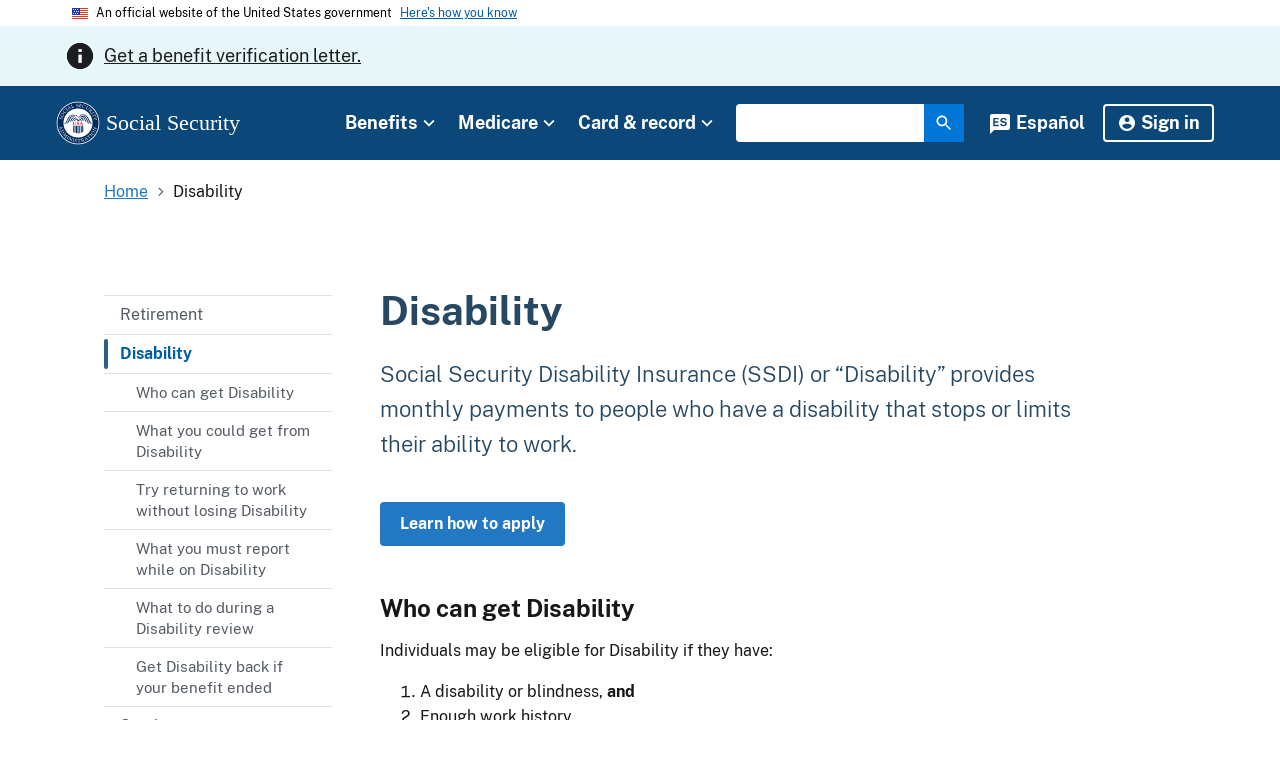

--- FILE ---
content_type: text/html; charset=UTF-8
request_url: https://www.ssa.gov/disability?__utma=176294311.347788376.1386814873.1386814873.1386814873.1&__utmb=176294311.13.9.1386814988524&__utmc=176294311&__utmx=-&__utmz=176294311.1386814873.1.1.utmcsr=(direct)%7Cutmccn=(direct)%7Cutmcmd=(none)&__utmv=-&__utmk=214911703
body_size: 28708
content:
<!DOCTYPE html>
<html lang="en" dir="ltr" prefix="og: https://ogp.me/ns#">
<head>
  <meta charset="utf-8" /><script type="text/javascript">(window.NREUM||(NREUM={})).init={ajax:{deny_list:["bam.nr-data.net"]},feature_flags:["soft_nav"]};(window.NREUM||(NREUM={})).loader_config={licenseKey:"NRJS-469e5c3a62582fe4b9d",applicationID:"1222707131",browserID:"1222759830"};;/*! For license information please see nr-loader-rum-1.308.0.min.js.LICENSE.txt */
(()=>{var e,t,r={163:(e,t,r)=>{"use strict";r.d(t,{j:()=>E});var n=r(384),i=r(1741);var a=r(2555);r(860).K7.genericEvents;const s="experimental.resources",o="register",c=e=>{if(!e||"string"!=typeof e)return!1;try{document.createDocumentFragment().querySelector(e)}catch{return!1}return!0};var d=r(2614),u=r(944),l=r(8122);const f="[data-nr-mask]",g=e=>(0,l.a)(e,(()=>{const e={feature_flags:[],experimental:{allow_registered_children:!1,resources:!1},mask_selector:"*",block_selector:"[data-nr-block]",mask_input_options:{color:!1,date:!1,"datetime-local":!1,email:!1,month:!1,number:!1,range:!1,search:!1,tel:!1,text:!1,time:!1,url:!1,week:!1,textarea:!1,select:!1,password:!0}};return{ajax:{deny_list:void 0,block_internal:!0,enabled:!0,autoStart:!0},api:{get allow_registered_children(){return e.feature_flags.includes(o)||e.experimental.allow_registered_children},set allow_registered_children(t){e.experimental.allow_registered_children=t},duplicate_registered_data:!1},browser_consent_mode:{enabled:!1},distributed_tracing:{enabled:void 0,exclude_newrelic_header:void 0,cors_use_newrelic_header:void 0,cors_use_tracecontext_headers:void 0,allowed_origins:void 0},get feature_flags(){return e.feature_flags},set feature_flags(t){e.feature_flags=t},generic_events:{enabled:!0,autoStart:!0},harvest:{interval:30},jserrors:{enabled:!0,autoStart:!0},logging:{enabled:!0,autoStart:!0},metrics:{enabled:!0,autoStart:!0},obfuscate:void 0,page_action:{enabled:!0},page_view_event:{enabled:!0,autoStart:!0},page_view_timing:{enabled:!0,autoStart:!0},performance:{capture_marks:!1,capture_measures:!1,capture_detail:!0,resources:{get enabled(){return e.feature_flags.includes(s)||e.experimental.resources},set enabled(t){e.experimental.resources=t},asset_types:[],first_party_domains:[],ignore_newrelic:!0}},privacy:{cookies_enabled:!0},proxy:{assets:void 0,beacon:void 0},session:{expiresMs:d.wk,inactiveMs:d.BB},session_replay:{autoStart:!0,enabled:!1,preload:!1,sampling_rate:10,error_sampling_rate:100,collect_fonts:!1,inline_images:!1,fix_stylesheets:!0,mask_all_inputs:!0,get mask_text_selector(){return e.mask_selector},set mask_text_selector(t){c(t)?e.mask_selector="".concat(t,",").concat(f):""===t||null===t?e.mask_selector=f:(0,u.R)(5,t)},get block_class(){return"nr-block"},get ignore_class(){return"nr-ignore"},get mask_text_class(){return"nr-mask"},get block_selector(){return e.block_selector},set block_selector(t){c(t)?e.block_selector+=",".concat(t):""!==t&&(0,u.R)(6,t)},get mask_input_options(){return e.mask_input_options},set mask_input_options(t){t&&"object"==typeof t?e.mask_input_options={...t,password:!0}:(0,u.R)(7,t)}},session_trace:{enabled:!0,autoStart:!0},soft_navigations:{enabled:!0,autoStart:!0},spa:{enabled:!0,autoStart:!0},ssl:void 0,user_actions:{enabled:!0,elementAttributes:["id","className","tagName","type"]}}})());var p=r(6154),m=r(9324);let h=0;const v={buildEnv:m.F3,distMethod:m.Xs,version:m.xv,originTime:p.WN},b={consented:!1},y={appMetadata:{},get consented(){return this.session?.state?.consent||b.consented},set consented(e){b.consented=e},customTransaction:void 0,denyList:void 0,disabled:!1,harvester:void 0,isolatedBacklog:!1,isRecording:!1,loaderType:void 0,maxBytes:3e4,obfuscator:void 0,onerror:void 0,ptid:void 0,releaseIds:{},session:void 0,timeKeeper:void 0,registeredEntities:[],jsAttributesMetadata:{bytes:0},get harvestCount(){return++h}},_=e=>{const t=(0,l.a)(e,y),r=Object.keys(v).reduce((e,t)=>(e[t]={value:v[t],writable:!1,configurable:!0,enumerable:!0},e),{});return Object.defineProperties(t,r)};var w=r(5701);const x=e=>{const t=e.startsWith("http");e+="/",r.p=t?e:"https://"+e};var R=r(7836),k=r(3241);const A={accountID:void 0,trustKey:void 0,agentID:void 0,licenseKey:void 0,applicationID:void 0,xpid:void 0},S=e=>(0,l.a)(e,A),T=new Set;function E(e,t={},r,s){let{init:o,info:c,loader_config:d,runtime:u={},exposed:l=!0}=t;if(!c){const e=(0,n.pV)();o=e.init,c=e.info,d=e.loader_config}e.init=g(o||{}),e.loader_config=S(d||{}),c.jsAttributes??={},p.bv&&(c.jsAttributes.isWorker=!0),e.info=(0,a.D)(c);const f=e.init,m=[c.beacon,c.errorBeacon];T.has(e.agentIdentifier)||(f.proxy.assets&&(x(f.proxy.assets),m.push(f.proxy.assets)),f.proxy.beacon&&m.push(f.proxy.beacon),e.beacons=[...m],function(e){const t=(0,n.pV)();Object.getOwnPropertyNames(i.W.prototype).forEach(r=>{const n=i.W.prototype[r];if("function"!=typeof n||"constructor"===n)return;let a=t[r];e[r]&&!1!==e.exposed&&"micro-agent"!==e.runtime?.loaderType&&(t[r]=(...t)=>{const n=e[r](...t);return a?a(...t):n})})}(e),(0,n.US)("activatedFeatures",w.B)),u.denyList=[...f.ajax.deny_list||[],...f.ajax.block_internal?m:[]],u.ptid=e.agentIdentifier,u.loaderType=r,e.runtime=_(u),T.has(e.agentIdentifier)||(e.ee=R.ee.get(e.agentIdentifier),e.exposed=l,(0,k.W)({agentIdentifier:e.agentIdentifier,drained:!!w.B?.[e.agentIdentifier],type:"lifecycle",name:"initialize",feature:void 0,data:e.config})),T.add(e.agentIdentifier)}},384:(e,t,r)=>{"use strict";r.d(t,{NT:()=>s,US:()=>u,Zm:()=>o,bQ:()=>d,dV:()=>c,pV:()=>l});var n=r(6154),i=r(1863),a=r(1910);const s={beacon:"bam.nr-data.net",errorBeacon:"bam.nr-data.net"};function o(){return n.gm.NREUM||(n.gm.NREUM={}),void 0===n.gm.newrelic&&(n.gm.newrelic=n.gm.NREUM),n.gm.NREUM}function c(){let e=o();return e.o||(e.o={ST:n.gm.setTimeout,SI:n.gm.setImmediate||n.gm.setInterval,CT:n.gm.clearTimeout,XHR:n.gm.XMLHttpRequest,REQ:n.gm.Request,EV:n.gm.Event,PR:n.gm.Promise,MO:n.gm.MutationObserver,FETCH:n.gm.fetch,WS:n.gm.WebSocket},(0,a.i)(...Object.values(e.o))),e}function d(e,t){let r=o();r.initializedAgents??={},t.initializedAt={ms:(0,i.t)(),date:new Date},r.initializedAgents[e]=t}function u(e,t){o()[e]=t}function l(){return function(){let e=o();const t=e.info||{};e.info={beacon:s.beacon,errorBeacon:s.errorBeacon,...t}}(),function(){let e=o();const t=e.init||{};e.init={...t}}(),c(),function(){let e=o();const t=e.loader_config||{};e.loader_config={...t}}(),o()}},782:(e,t,r)=>{"use strict";r.d(t,{T:()=>n});const n=r(860).K7.pageViewTiming},860:(e,t,r)=>{"use strict";r.d(t,{$J:()=>u,K7:()=>c,P3:()=>d,XX:()=>i,Yy:()=>o,df:()=>a,qY:()=>n,v4:()=>s});const n="events",i="jserrors",a="browser/blobs",s="rum",o="browser/logs",c={ajax:"ajax",genericEvents:"generic_events",jserrors:i,logging:"logging",metrics:"metrics",pageAction:"page_action",pageViewEvent:"page_view_event",pageViewTiming:"page_view_timing",sessionReplay:"session_replay",sessionTrace:"session_trace",softNav:"soft_navigations",spa:"spa"},d={[c.pageViewEvent]:1,[c.pageViewTiming]:2,[c.metrics]:3,[c.jserrors]:4,[c.spa]:5,[c.ajax]:6,[c.sessionTrace]:7,[c.softNav]:8,[c.sessionReplay]:9,[c.logging]:10,[c.genericEvents]:11},u={[c.pageViewEvent]:s,[c.pageViewTiming]:n,[c.ajax]:n,[c.spa]:n,[c.softNav]:n,[c.metrics]:i,[c.jserrors]:i,[c.sessionTrace]:a,[c.sessionReplay]:a,[c.logging]:o,[c.genericEvents]:"ins"}},944:(e,t,r)=>{"use strict";r.d(t,{R:()=>i});var n=r(3241);function i(e,t){"function"==typeof console.debug&&(console.debug("New Relic Warning: https://github.com/newrelic/newrelic-browser-agent/blob/main/docs/warning-codes.md#".concat(e),t),(0,n.W)({agentIdentifier:null,drained:null,type:"data",name:"warn",feature:"warn",data:{code:e,secondary:t}}))}},1687:(e,t,r)=>{"use strict";r.d(t,{Ak:()=>d,Ze:()=>f,x3:()=>u});var n=r(3241),i=r(7836),a=r(3606),s=r(860),o=r(2646);const c={};function d(e,t){const r={staged:!1,priority:s.P3[t]||0};l(e),c[e].get(t)||c[e].set(t,r)}function u(e,t){e&&c[e]&&(c[e].get(t)&&c[e].delete(t),p(e,t,!1),c[e].size&&g(e))}function l(e){if(!e)throw new Error("agentIdentifier required");c[e]||(c[e]=new Map)}function f(e="",t="feature",r=!1){if(l(e),!e||!c[e].get(t)||r)return p(e,t);c[e].get(t).staged=!0,g(e)}function g(e){const t=Array.from(c[e]);t.every(([e,t])=>t.staged)&&(t.sort((e,t)=>e[1].priority-t[1].priority),t.forEach(([t])=>{c[e].delete(t),p(e,t)}))}function p(e,t,r=!0){const s=e?i.ee.get(e):i.ee,c=a.i.handlers;if(!s.aborted&&s.backlog&&c){if((0,n.W)({agentIdentifier:e,type:"lifecycle",name:"drain",feature:t}),r){const e=s.backlog[t],r=c[t];if(r){for(let t=0;e&&t<e.length;++t)m(e[t],r);Object.entries(r).forEach(([e,t])=>{Object.values(t||{}).forEach(t=>{t[0]?.on&&t[0]?.context()instanceof o.y&&t[0].on(e,t[1])})})}}s.isolatedBacklog||delete c[t],s.backlog[t]=null,s.emit("drain-"+t,[])}}function m(e,t){var r=e[1];Object.values(t[r]||{}).forEach(t=>{var r=e[0];if(t[0]===r){var n=t[1],i=e[3],a=e[2];n.apply(i,a)}})}},1738:(e,t,r)=>{"use strict";r.d(t,{U:()=>g,Y:()=>f});var n=r(3241),i=r(9908),a=r(1863),s=r(944),o=r(5701),c=r(3969),d=r(8362),u=r(860),l=r(4261);function f(e,t,r,a){const f=a||r;!f||f[e]&&f[e]!==d.d.prototype[e]||(f[e]=function(){(0,i.p)(c.xV,["API/"+e+"/called"],void 0,u.K7.metrics,r.ee),(0,n.W)({agentIdentifier:r.agentIdentifier,drained:!!o.B?.[r.agentIdentifier],type:"data",name:"api",feature:l.Pl+e,data:{}});try{return t.apply(this,arguments)}catch(e){(0,s.R)(23,e)}})}function g(e,t,r,n,s){const o=e.info;null===r?delete o.jsAttributes[t]:o.jsAttributes[t]=r,(s||null===r)&&(0,i.p)(l.Pl+n,[(0,a.t)(),t,r],void 0,"session",e.ee)}},1741:(e,t,r)=>{"use strict";r.d(t,{W:()=>a});var n=r(944),i=r(4261);class a{#e(e,...t){if(this[e]!==a.prototype[e])return this[e](...t);(0,n.R)(35,e)}addPageAction(e,t){return this.#e(i.hG,e,t)}register(e){return this.#e(i.eY,e)}recordCustomEvent(e,t){return this.#e(i.fF,e,t)}setPageViewName(e,t){return this.#e(i.Fw,e,t)}setCustomAttribute(e,t,r){return this.#e(i.cD,e,t,r)}noticeError(e,t){return this.#e(i.o5,e,t)}setUserId(e,t=!1){return this.#e(i.Dl,e,t)}setApplicationVersion(e){return this.#e(i.nb,e)}setErrorHandler(e){return this.#e(i.bt,e)}addRelease(e,t){return this.#e(i.k6,e,t)}log(e,t){return this.#e(i.$9,e,t)}start(){return this.#e(i.d3)}finished(e){return this.#e(i.BL,e)}recordReplay(){return this.#e(i.CH)}pauseReplay(){return this.#e(i.Tb)}addToTrace(e){return this.#e(i.U2,e)}setCurrentRouteName(e){return this.#e(i.PA,e)}interaction(e){return this.#e(i.dT,e)}wrapLogger(e,t,r){return this.#e(i.Wb,e,t,r)}measure(e,t){return this.#e(i.V1,e,t)}consent(e){return this.#e(i.Pv,e)}}},1863:(e,t,r)=>{"use strict";function n(){return Math.floor(performance.now())}r.d(t,{t:()=>n})},1910:(e,t,r)=>{"use strict";r.d(t,{i:()=>a});var n=r(944);const i=new Map;function a(...e){return e.every(e=>{if(i.has(e))return i.get(e);const t="function"==typeof e?e.toString():"",r=t.includes("[native code]"),a=t.includes("nrWrapper");return r||a||(0,n.R)(64,e?.name||t),i.set(e,r),r})}},2555:(e,t,r)=>{"use strict";r.d(t,{D:()=>o,f:()=>s});var n=r(384),i=r(8122);const a={beacon:n.NT.beacon,errorBeacon:n.NT.errorBeacon,licenseKey:void 0,applicationID:void 0,sa:void 0,queueTime:void 0,applicationTime:void 0,ttGuid:void 0,user:void 0,account:void 0,product:void 0,extra:void 0,jsAttributes:{},userAttributes:void 0,atts:void 0,transactionName:void 0,tNamePlain:void 0};function s(e){try{return!!e.licenseKey&&!!e.errorBeacon&&!!e.applicationID}catch(e){return!1}}const o=e=>(0,i.a)(e,a)},2614:(e,t,r)=>{"use strict";r.d(t,{BB:()=>s,H3:()=>n,g:()=>d,iL:()=>c,tS:()=>o,uh:()=>i,wk:()=>a});const n="NRBA",i="SESSION",a=144e5,s=18e5,o={STARTED:"session-started",PAUSE:"session-pause",RESET:"session-reset",RESUME:"session-resume",UPDATE:"session-update"},c={SAME_TAB:"same-tab",CROSS_TAB:"cross-tab"},d={OFF:0,FULL:1,ERROR:2}},2646:(e,t,r)=>{"use strict";r.d(t,{y:()=>n});class n{constructor(e){this.contextId=e}}},2843:(e,t,r)=>{"use strict";r.d(t,{G:()=>a,u:()=>i});var n=r(3878);function i(e,t=!1,r,i){(0,n.DD)("visibilitychange",function(){if(t)return void("hidden"===document.visibilityState&&e());e(document.visibilityState)},r,i)}function a(e,t,r){(0,n.sp)("pagehide",e,t,r)}},3241:(e,t,r)=>{"use strict";r.d(t,{W:()=>a});var n=r(6154);const i="newrelic";function a(e={}){try{n.gm.dispatchEvent(new CustomEvent(i,{detail:e}))}catch(e){}}},3606:(e,t,r)=>{"use strict";r.d(t,{i:()=>a});var n=r(9908);a.on=s;var i=a.handlers={};function a(e,t,r,a){s(a||n.d,i,e,t,r)}function s(e,t,r,i,a){a||(a="feature"),e||(e=n.d);var s=t[a]=t[a]||{};(s[r]=s[r]||[]).push([e,i])}},3878:(e,t,r)=>{"use strict";function n(e,t){return{capture:e,passive:!1,signal:t}}function i(e,t,r=!1,i){window.addEventListener(e,t,n(r,i))}function a(e,t,r=!1,i){document.addEventListener(e,t,n(r,i))}r.d(t,{DD:()=>a,jT:()=>n,sp:()=>i})},3969:(e,t,r)=>{"use strict";r.d(t,{TZ:()=>n,XG:()=>o,rs:()=>i,xV:()=>s,z_:()=>a});const n=r(860).K7.metrics,i="sm",a="cm",s="storeSupportabilityMetrics",o="storeEventMetrics"},4234:(e,t,r)=>{"use strict";r.d(t,{W:()=>a});var n=r(7836),i=r(1687);class a{constructor(e,t){this.agentIdentifier=e,this.ee=n.ee.get(e),this.featureName=t,this.blocked=!1}deregisterDrain(){(0,i.x3)(this.agentIdentifier,this.featureName)}}},4261:(e,t,r)=>{"use strict";r.d(t,{$9:()=>d,BL:()=>o,CH:()=>g,Dl:()=>_,Fw:()=>y,PA:()=>h,Pl:()=>n,Pv:()=>k,Tb:()=>l,U2:()=>a,V1:()=>R,Wb:()=>x,bt:()=>b,cD:()=>v,d3:()=>w,dT:()=>c,eY:()=>p,fF:()=>f,hG:()=>i,k6:()=>s,nb:()=>m,o5:()=>u});const n="api-",i="addPageAction",a="addToTrace",s="addRelease",o="finished",c="interaction",d="log",u="noticeError",l="pauseReplay",f="recordCustomEvent",g="recordReplay",p="register",m="setApplicationVersion",h="setCurrentRouteName",v="setCustomAttribute",b="setErrorHandler",y="setPageViewName",_="setUserId",w="start",x="wrapLogger",R="measure",k="consent"},5289:(e,t,r)=>{"use strict";r.d(t,{GG:()=>s,Qr:()=>c,sB:()=>o});var n=r(3878),i=r(6389);function a(){return"undefined"==typeof document||"complete"===document.readyState}function s(e,t){if(a())return e();const r=(0,i.J)(e),s=setInterval(()=>{a()&&(clearInterval(s),r())},500);(0,n.sp)("load",r,t)}function o(e){if(a())return e();(0,n.DD)("DOMContentLoaded",e)}function c(e){if(a())return e();(0,n.sp)("popstate",e)}},5607:(e,t,r)=>{"use strict";r.d(t,{W:()=>n});const n=(0,r(9566).bz)()},5701:(e,t,r)=>{"use strict";r.d(t,{B:()=>a,t:()=>s});var n=r(3241);const i=new Set,a={};function s(e,t){const r=t.agentIdentifier;a[r]??={},e&&"object"==typeof e&&(i.has(r)||(t.ee.emit("rumresp",[e]),a[r]=e,i.add(r),(0,n.W)({agentIdentifier:r,loaded:!0,drained:!0,type:"lifecycle",name:"load",feature:void 0,data:e})))}},6154:(e,t,r)=>{"use strict";r.d(t,{OF:()=>c,RI:()=>i,WN:()=>u,bv:()=>a,eN:()=>l,gm:()=>s,mw:()=>o,sb:()=>d});var n=r(1863);const i="undefined"!=typeof window&&!!window.document,a="undefined"!=typeof WorkerGlobalScope&&("undefined"!=typeof self&&self instanceof WorkerGlobalScope&&self.navigator instanceof WorkerNavigator||"undefined"!=typeof globalThis&&globalThis instanceof WorkerGlobalScope&&globalThis.navigator instanceof WorkerNavigator),s=i?window:"undefined"!=typeof WorkerGlobalScope&&("undefined"!=typeof self&&self instanceof WorkerGlobalScope&&self||"undefined"!=typeof globalThis&&globalThis instanceof WorkerGlobalScope&&globalThis),o=Boolean("hidden"===s?.document?.visibilityState),c=/iPad|iPhone|iPod/.test(s.navigator?.userAgent),d=c&&"undefined"==typeof SharedWorker,u=((()=>{const e=s.navigator?.userAgent?.match(/Firefox[/\s](\d+\.\d+)/);Array.isArray(e)&&e.length>=2&&e[1]})(),Date.now()-(0,n.t)()),l=()=>"undefined"!=typeof PerformanceNavigationTiming&&s?.performance?.getEntriesByType("navigation")?.[0]?.responseStart},6389:(e,t,r)=>{"use strict";function n(e,t=500,r={}){const n=r?.leading||!1;let i;return(...r)=>{n&&void 0===i&&(e.apply(this,r),i=setTimeout(()=>{i=clearTimeout(i)},t)),n||(clearTimeout(i),i=setTimeout(()=>{e.apply(this,r)},t))}}function i(e){let t=!1;return(...r)=>{t||(t=!0,e.apply(this,r))}}r.d(t,{J:()=>i,s:()=>n})},6630:(e,t,r)=>{"use strict";r.d(t,{T:()=>n});const n=r(860).K7.pageViewEvent},7699:(e,t,r)=>{"use strict";r.d(t,{It:()=>a,KC:()=>o,No:()=>i,qh:()=>s});var n=r(860);const i=16e3,a=1e6,s="SESSION_ERROR",o={[n.K7.logging]:!0,[n.K7.genericEvents]:!1,[n.K7.jserrors]:!1,[n.K7.ajax]:!1}},7836:(e,t,r)=>{"use strict";r.d(t,{P:()=>o,ee:()=>c});var n=r(384),i=r(8990),a=r(2646),s=r(5607);const o="nr@context:".concat(s.W),c=function e(t,r){var n={},s={},u={},l=!1;try{l=16===r.length&&d.initializedAgents?.[r]?.runtime.isolatedBacklog}catch(e){}var f={on:p,addEventListener:p,removeEventListener:function(e,t){var r=n[e];if(!r)return;for(var i=0;i<r.length;i++)r[i]===t&&r.splice(i,1)},emit:function(e,r,n,i,a){!1!==a&&(a=!0);if(c.aborted&&!i)return;t&&a&&t.emit(e,r,n);var o=g(n);m(e).forEach(e=>{e.apply(o,r)});var d=v()[s[e]];d&&d.push([f,e,r,o]);return o},get:h,listeners:m,context:g,buffer:function(e,t){const r=v();if(t=t||"feature",f.aborted)return;Object.entries(e||{}).forEach(([e,n])=>{s[n]=t,t in r||(r[t]=[])})},abort:function(){f._aborted=!0,Object.keys(f.backlog).forEach(e=>{delete f.backlog[e]})},isBuffering:function(e){return!!v()[s[e]]},debugId:r,backlog:l?{}:t&&"object"==typeof t.backlog?t.backlog:{},isolatedBacklog:l};return Object.defineProperty(f,"aborted",{get:()=>{let e=f._aborted||!1;return e||(t&&(e=t.aborted),e)}}),f;function g(e){return e&&e instanceof a.y?e:e?(0,i.I)(e,o,()=>new a.y(o)):new a.y(o)}function p(e,t){n[e]=m(e).concat(t)}function m(e){return n[e]||[]}function h(t){return u[t]=u[t]||e(f,t)}function v(){return f.backlog}}(void 0,"globalEE"),d=(0,n.Zm)();d.ee||(d.ee=c)},8122:(e,t,r)=>{"use strict";r.d(t,{a:()=>i});var n=r(944);function i(e,t){try{if(!e||"object"!=typeof e)return(0,n.R)(3);if(!t||"object"!=typeof t)return(0,n.R)(4);const r=Object.create(Object.getPrototypeOf(t),Object.getOwnPropertyDescriptors(t)),a=0===Object.keys(r).length?e:r;for(let s in a)if(void 0!==e[s])try{if(null===e[s]){r[s]=null;continue}Array.isArray(e[s])&&Array.isArray(t[s])?r[s]=Array.from(new Set([...e[s],...t[s]])):"object"==typeof e[s]&&"object"==typeof t[s]?r[s]=i(e[s],t[s]):r[s]=e[s]}catch(e){r[s]||(0,n.R)(1,e)}return r}catch(e){(0,n.R)(2,e)}}},8362:(e,t,r)=>{"use strict";r.d(t,{d:()=>a});var n=r(9566),i=r(1741);class a extends i.W{agentIdentifier=(0,n.LA)(16)}},8374:(e,t,r)=>{r.nc=(()=>{try{return document?.currentScript?.nonce}catch(e){}return""})()},8990:(e,t,r)=>{"use strict";r.d(t,{I:()=>i});var n=Object.prototype.hasOwnProperty;function i(e,t,r){if(n.call(e,t))return e[t];var i=r();if(Object.defineProperty&&Object.keys)try{return Object.defineProperty(e,t,{value:i,writable:!0,enumerable:!1}),i}catch(e){}return e[t]=i,i}},9324:(e,t,r)=>{"use strict";r.d(t,{F3:()=>i,Xs:()=>a,xv:()=>n});const n="1.308.0",i="PROD",a="CDN"},9566:(e,t,r)=>{"use strict";r.d(t,{LA:()=>o,bz:()=>s});var n=r(6154);const i="xxxxxxxx-xxxx-4xxx-yxxx-xxxxxxxxxxxx";function a(e,t){return e?15&e[t]:16*Math.random()|0}function s(){const e=n.gm?.crypto||n.gm?.msCrypto;let t,r=0;return e&&e.getRandomValues&&(t=e.getRandomValues(new Uint8Array(30))),i.split("").map(e=>"x"===e?a(t,r++).toString(16):"y"===e?(3&a()|8).toString(16):e).join("")}function o(e){const t=n.gm?.crypto||n.gm?.msCrypto;let r,i=0;t&&t.getRandomValues&&(r=t.getRandomValues(new Uint8Array(e)));const s=[];for(var o=0;o<e;o++)s.push(a(r,i++).toString(16));return s.join("")}},9908:(e,t,r)=>{"use strict";r.d(t,{d:()=>n,p:()=>i});var n=r(7836).ee.get("handle");function i(e,t,r,i,a){a?(a.buffer([e],i),a.emit(e,t,r)):(n.buffer([e],i),n.emit(e,t,r))}}},n={};function i(e){var t=n[e];if(void 0!==t)return t.exports;var a=n[e]={exports:{}};return r[e](a,a.exports,i),a.exports}i.m=r,i.d=(e,t)=>{for(var r in t)i.o(t,r)&&!i.o(e,r)&&Object.defineProperty(e,r,{enumerable:!0,get:t[r]})},i.f={},i.e=e=>Promise.all(Object.keys(i.f).reduce((t,r)=>(i.f[r](e,t),t),[])),i.u=e=>"nr-rum-1.308.0.min.js",i.o=(e,t)=>Object.prototype.hasOwnProperty.call(e,t),e={},t="NRBA-1.308.0.PROD:",i.l=(r,n,a,s)=>{if(e[r])e[r].push(n);else{var o,c;if(void 0!==a)for(var d=document.getElementsByTagName("script"),u=0;u<d.length;u++){var l=d[u];if(l.getAttribute("src")==r||l.getAttribute("data-webpack")==t+a){o=l;break}}if(!o){c=!0;var f={296:"sha512-+MIMDsOcckGXa1EdWHqFNv7P+JUkd5kQwCBr3KE6uCvnsBNUrdSt4a/3/L4j4TxtnaMNjHpza2/erNQbpacJQA=="};(o=document.createElement("script")).charset="utf-8",i.nc&&o.setAttribute("nonce",i.nc),o.setAttribute("data-webpack",t+a),o.src=r,0!==o.src.indexOf(window.location.origin+"/")&&(o.crossOrigin="anonymous"),f[s]&&(o.integrity=f[s])}e[r]=[n];var g=(t,n)=>{o.onerror=o.onload=null,clearTimeout(p);var i=e[r];if(delete e[r],o.parentNode&&o.parentNode.removeChild(o),i&&i.forEach(e=>e(n)),t)return t(n)},p=setTimeout(g.bind(null,void 0,{type:"timeout",target:o}),12e4);o.onerror=g.bind(null,o.onerror),o.onload=g.bind(null,o.onload),c&&document.head.appendChild(o)}},i.r=e=>{"undefined"!=typeof Symbol&&Symbol.toStringTag&&Object.defineProperty(e,Symbol.toStringTag,{value:"Module"}),Object.defineProperty(e,"__esModule",{value:!0})},i.p="https://js-agent.newrelic.com/",(()=>{var e={374:0,840:0};i.f.j=(t,r)=>{var n=i.o(e,t)?e[t]:void 0;if(0!==n)if(n)r.push(n[2]);else{var a=new Promise((r,i)=>n=e[t]=[r,i]);r.push(n[2]=a);var s=i.p+i.u(t),o=new Error;i.l(s,r=>{if(i.o(e,t)&&(0!==(n=e[t])&&(e[t]=void 0),n)){var a=r&&("load"===r.type?"missing":r.type),s=r&&r.target&&r.target.src;o.message="Loading chunk "+t+" failed: ("+a+": "+s+")",o.name="ChunkLoadError",o.type=a,o.request=s,n[1](o)}},"chunk-"+t,t)}};var t=(t,r)=>{var n,a,[s,o,c]=r,d=0;if(s.some(t=>0!==e[t])){for(n in o)i.o(o,n)&&(i.m[n]=o[n]);if(c)c(i)}for(t&&t(r);d<s.length;d++)a=s[d],i.o(e,a)&&e[a]&&e[a][0](),e[a]=0},r=self["webpackChunk:NRBA-1.308.0.PROD"]=self["webpackChunk:NRBA-1.308.0.PROD"]||[];r.forEach(t.bind(null,0)),r.push=t.bind(null,r.push.bind(r))})(),(()=>{"use strict";i(8374);var e=i(8362),t=i(860);const r=Object.values(t.K7);var n=i(163);var a=i(9908),s=i(1863),o=i(4261),c=i(1738);var d=i(1687),u=i(4234),l=i(5289),f=i(6154),g=i(944),p=i(384);const m=e=>f.RI&&!0===e?.privacy.cookies_enabled;function h(e){return!!(0,p.dV)().o.MO&&m(e)&&!0===e?.session_trace.enabled}var v=i(6389),b=i(7699);class y extends u.W{constructor(e,t){super(e.agentIdentifier,t),this.agentRef=e,this.abortHandler=void 0,this.featAggregate=void 0,this.loadedSuccessfully=void 0,this.onAggregateImported=new Promise(e=>{this.loadedSuccessfully=e}),this.deferred=Promise.resolve(),!1===e.init[this.featureName].autoStart?this.deferred=new Promise((t,r)=>{this.ee.on("manual-start-all",(0,v.J)(()=>{(0,d.Ak)(e.agentIdentifier,this.featureName),t()}))}):(0,d.Ak)(e.agentIdentifier,t)}importAggregator(e,t,r={}){if(this.featAggregate)return;const n=async()=>{let n;await this.deferred;try{if(m(e.init)){const{setupAgentSession:t}=await i.e(296).then(i.bind(i,3305));n=t(e)}}catch(e){(0,g.R)(20,e),this.ee.emit("internal-error",[e]),(0,a.p)(b.qh,[e],void 0,this.featureName,this.ee)}try{if(!this.#t(this.featureName,n,e.init))return(0,d.Ze)(this.agentIdentifier,this.featureName),void this.loadedSuccessfully(!1);const{Aggregate:i}=await t();this.featAggregate=new i(e,r),e.runtime.harvester.initializedAggregates.push(this.featAggregate),this.loadedSuccessfully(!0)}catch(e){(0,g.R)(34,e),this.abortHandler?.(),(0,d.Ze)(this.agentIdentifier,this.featureName,!0),this.loadedSuccessfully(!1),this.ee&&this.ee.abort()}};f.RI?(0,l.GG)(()=>n(),!0):n()}#t(e,r,n){if(this.blocked)return!1;switch(e){case t.K7.sessionReplay:return h(n)&&!!r;case t.K7.sessionTrace:return!!r;default:return!0}}}var _=i(6630),w=i(2614),x=i(3241);class R extends y{static featureName=_.T;constructor(e){var t;super(e,_.T),this.setupInspectionEvents(e.agentIdentifier),t=e,(0,c.Y)(o.Fw,function(e,r){"string"==typeof e&&("/"!==e.charAt(0)&&(e="/"+e),t.runtime.customTransaction=(r||"http://custom.transaction")+e,(0,a.p)(o.Pl+o.Fw,[(0,s.t)()],void 0,void 0,t.ee))},t),this.importAggregator(e,()=>i.e(296).then(i.bind(i,3943)))}setupInspectionEvents(e){const t=(t,r)=>{t&&(0,x.W)({agentIdentifier:e,timeStamp:t.timeStamp,loaded:"complete"===t.target.readyState,type:"window",name:r,data:t.target.location+""})};(0,l.sB)(e=>{t(e,"DOMContentLoaded")}),(0,l.GG)(e=>{t(e,"load")}),(0,l.Qr)(e=>{t(e,"navigate")}),this.ee.on(w.tS.UPDATE,(t,r)=>{(0,x.W)({agentIdentifier:e,type:"lifecycle",name:"session",data:r})})}}class k extends e.d{constructor(e){var t;(super(),f.gm)?(this.features={},(0,p.bQ)(this.agentIdentifier,this),this.desiredFeatures=new Set(e.features||[]),this.desiredFeatures.add(R),(0,n.j)(this,e,e.loaderType||"agent"),t=this,(0,c.Y)(o.cD,function(e,r,n=!1){if("string"==typeof e){if(["string","number","boolean"].includes(typeof r)||null===r)return(0,c.U)(t,e,r,o.cD,n);(0,g.R)(40,typeof r)}else(0,g.R)(39,typeof e)},t),function(e){(0,c.Y)(o.Dl,function(t,r=!1){if("string"!=typeof t&&null!==t)return void(0,g.R)(41,typeof t);const n=e.info.jsAttributes["enduser.id"];r&&null!=n&&n!==t?(0,a.p)(o.Pl+"setUserIdAndResetSession",[t],void 0,"session",e.ee):(0,c.U)(e,"enduser.id",t,o.Dl,!0)},e)}(this),function(e){(0,c.Y)(o.nb,function(t){if("string"==typeof t||null===t)return(0,c.U)(e,"application.version",t,o.nb,!1);(0,g.R)(42,typeof t)},e)}(this),function(e){(0,c.Y)(o.d3,function(){e.ee.emit("manual-start-all")},e)}(this),function(e){(0,c.Y)(o.Pv,function(t=!0){if("boolean"==typeof t){if((0,a.p)(o.Pl+o.Pv,[t],void 0,"session",e.ee),e.runtime.consented=t,t){const t=e.features.page_view_event;t.onAggregateImported.then(e=>{const r=t.featAggregate;e&&!r.sentRum&&r.sendRum()})}}else(0,g.R)(65,typeof t)},e)}(this),this.run()):(0,g.R)(21)}get config(){return{info:this.info,init:this.init,loader_config:this.loader_config,runtime:this.runtime}}get api(){return this}run(){try{const e=function(e){const t={};return r.forEach(r=>{t[r]=!!e[r]?.enabled}),t}(this.init),n=[...this.desiredFeatures];n.sort((e,r)=>t.P3[e.featureName]-t.P3[r.featureName]),n.forEach(r=>{if(!e[r.featureName]&&r.featureName!==t.K7.pageViewEvent)return;if(r.featureName===t.K7.spa)return void(0,g.R)(67);const n=function(e){switch(e){case t.K7.ajax:return[t.K7.jserrors];case t.K7.sessionTrace:return[t.K7.ajax,t.K7.pageViewEvent];case t.K7.sessionReplay:return[t.K7.sessionTrace];case t.K7.pageViewTiming:return[t.K7.pageViewEvent];default:return[]}}(r.featureName).filter(e=>!(e in this.features));n.length>0&&(0,g.R)(36,{targetFeature:r.featureName,missingDependencies:n}),this.features[r.featureName]=new r(this)})}catch(e){(0,g.R)(22,e);for(const e in this.features)this.features[e].abortHandler?.();const t=(0,p.Zm)();delete t.initializedAgents[this.agentIdentifier]?.features,delete this.sharedAggregator;return t.ee.get(this.agentIdentifier).abort(),!1}}}var A=i(2843),S=i(782);class T extends y{static featureName=S.T;constructor(e){super(e,S.T),f.RI&&((0,A.u)(()=>(0,a.p)("docHidden",[(0,s.t)()],void 0,S.T,this.ee),!0),(0,A.G)(()=>(0,a.p)("winPagehide",[(0,s.t)()],void 0,S.T,this.ee)),this.importAggregator(e,()=>i.e(296).then(i.bind(i,2117))))}}var E=i(3969);class I extends y{static featureName=E.TZ;constructor(e){super(e,E.TZ),f.RI&&document.addEventListener("securitypolicyviolation",e=>{(0,a.p)(E.xV,["Generic/CSPViolation/Detected"],void 0,this.featureName,this.ee)}),this.importAggregator(e,()=>i.e(296).then(i.bind(i,9623)))}}new k({features:[R,T,I],loaderType:"lite"})})()})();</script>
<meta name="description" content="Social Security Disability Insurance (SSDI) or “Disability” provides monthly payments to people who have a condition that affects their ability to work." />
<link rel="canonical" href="https://www.ssa.gov/disability" />
<meta name="robots" content="index, follow" />
<link rel="apple-touch-icon" href="/themes/custom/ssa_core/apple-touch-icon.png" />
<link rel="apple-touch-icon-precomposed" href="/themes/custom/ssa_core/apple-touch-icon.png" />
<meta property="og:site_name" content="Social Security" />
<meta property="og:type" content="website" />
<meta property="og:url" content="https://www.ssa.gov/disability" />
<meta property="og:title" content="Disability" />
<meta property="og:description" content="Social Security Disability Insurance (SSDI) or “Disability” provides monthly payments to people who have a condition that affects their ability to work." />
<meta property="og:image:url" content="https://www.ssa.gov/themes/custom/ssa_core/logo.svg" />
<meta property="og:image:secure_url" content="https://www.ssa.gov/themes/custom/ssa_core/logo.svg" />
<meta property="og:image:alt" content="U.S. Social Security Administration" />
<meta property="og:locale" content="en_US" />
<meta property="og:locale:alternate" content="es_ES" />
<meta property="article:published_time" content="Wed, 01/17/2024 - 16:04" />
<meta property="article:modified_time" content="Thu, 12/18/2025 - 15:29" />
<meta name="Generator" content="Drupal 10 (https://www.drupal.org)" />
<meta name="MobileOptimized" content="width" />
<meta name="HandheldFriendly" content="true" />
<meta name="viewport" content="width=device-width, initial-scale=1.0" />
<link rel="icon" href="/themes/custom/ssa_core/favicon.ico" type="image/vnd.microsoft.icon" />
<link rel="alternate" hreflang="en" href="https://www.ssa.gov/disability" />
<link rel="alternate" hreflang="es" href="https://www.ssa.gov/es/disability" />

  <title>Disability | SSA</title>
  <link rel="stylesheet" media="all" href="/sites/g/files/npxnvu131/files/css/css__ZnmXfYWB2u9PKS9onGFqUr8bNfsJ0ERJ-0jT_UJaOc.css?delta=0&amp;language=en&amp;theme=ssa_core&amp;include=eJxli1kOwyAQQy-E4EjRBKwElU2Y6XL7pmkrpPbHGr_xw32kWC4udG2SLN7VNOmydWk7v59JrJama4rcEQyrj5KWjBBleal0_8iOHRmGlMXXDickBmf3NbdaUD4saxrxEDeV5H7BuSC8Ht48DR8cyG4VwlwjbnRn2lyDJjwBIL9bJQ" />
<link rel="stylesheet" media="all" href="/modules/custom/ssa_multilingual/src/css/multilingual-modal-styles.css?t8x3ky" />
<link rel="stylesheet" media="all" href="/sites/g/files/npxnvu131/files/css/css_QdYKOckGCYfgWjT33WxB1po4f418dYaGdQr_OhPC18M.css?delta=2&amp;language=en&amp;theme=ssa_core&amp;include=eJxli1kOwyAQQy-E4EjRBKwElU2Y6XL7pmkrpPbHGr_xw32kWC4udG2SLN7VNOmydWk7v59JrJama4rcEQyrj5KWjBBleal0_8iOHRmGlMXXDickBmf3NbdaUD4saxrxEDeV5H7BuSC8Ht48DR8cyG4VwlwjbnRn2lyDJjwBIL9bJQ" />

  <script type="application/json" data-drupal-selector="drupal-settings-json">{"path":{"baseUrl":"\/","pathPrefix":"","currentPath":"node\/451","currentPathIsAdmin":false,"isFront":false,"currentLanguage":"en","currentQuery":{"__utma":"176294311.347788376.1386814873.1386814873.1386814873.1","__utmb":"176294311.13.9.1386814988524","__utmc":"176294311","__utmk":"214911703","__utmv":"-","__utmx":"-","__utmz":"176294311.1386814873.1.1.utmcsr=(direct)|utmccn=(direct)|utmcmd=(none)"}},"pluralDelimiter":"\u0003","suppressDeprecationErrors":true,"gtag":{"tagId":"","consentMode":false,"otherIds":[],"events":[],"additionalConfigInfo":[]},"ajaxPageState":{"libraries":"[base64]","theme":"ssa_core","theme_token":null},"ajaxTrustedUrl":{"form_action_p_pvdeGsVG5zNF_XLGPTvYSKCf43t8qZYSwcfZl2uzM":true},"gtm":{"tagId":null,"settings":{"data_layer":"dataLayer","include_classes":false,"allowlist_classes":"google\nnonGooglePixels\nnonGoogleScripts\nnonGoogleIframes","blocklist_classes":"customScripts\ncustomPixels","include_environment":false,"environment_id":"","environment_token":""},"tagIds":["GTM-5GQXH7Q"]},"component":{"plugins":[]},"dataLayer":{"defaultLang":"en","languages":{"en":{"id":"en","name":"English","direction":"ltr","weight":0},"es":{"id":"es","name":"Spanish","direction":"ltr","weight":1}}},"simple_datalayer_trigger":{"triggers":[{"selector":".js-account-home","aux_selectors":{"parents":"","find":""},"category":"click","action":"goto_account_home","label":"@text","value":"@href"},{"selector":"li.js-task-link--auth a","aux_selectors":{"parents":"","find":""},"category":"click","action":"@text","label":"@text","value":"@href"},{"selector":"li.usa-button-group__item--secondary.js-task-link--anon a","aux_selectors":{"parents":"","find":""},"category":"click","action":"begin_sign_up","label":"@text","value":"@href"},{"selector":"a[href*=\u0022\/\/secure.ssa.gov\/ICON\/main.jsp\u0022].usa-button","aux_selectors":{"parents":"","find":""},"category":"click","action":"cta","label":"@text","value":"@href"},{"selector":"article[about=\u0027\/retirement\u0027] .ssa-task__inline-action--primary a","aux_selectors":{"parents":"","find":""},"category":"click","action":"learn_to_apply_retirement","label":"@text","value":"@href"},{"selector":".usa-mobile-header-button.js-sign-in","aux_selectors":{"parents":"","find":""},"category":"click","action":"begin_login_header","label":"@text","value":"@href"},{"selector":"li:not(.usa-button-group__item--secondary).js-task-link--anon a","aux_selectors":{"parents":"","find":""},"category":"click","action":"begin_login_primary","label":"@text","value":"@href"},{"selector":".js-sign-out","aux_selectors":{"parents":"","find":""},"category":"click","action":"logout","label":"@text","value":"@href"},{"selector":".ssa-button-group__questionable a","aux_selectors":{"parents":"","find":""},"category":"benefits_quest","action":"begin_benefits_quest","label":"@text","value":"@href"}],"settings":{"event":"click","category_name":"event_category","action_name":"event_name","label_name":"event_label","value_name":"event_value"}},"ssa_multilingual":{"content":[{"id":"ar","url":"https:\/\/www.ssa.gov\/multilanguage\/arabic.html","body":"\\n\u003Cp\u003E\u0627\u0642\u0631\u0623 \u0627\u0644\u062a\u0631\u062c\u0645\u0627\u062a \u0627\u0644\u0639\u0631\u0628\u064a\u0629 \u0644\u0645\u0639\u0644\u0648\u0645\u0627\u062a  Social Security(\u0627\u0644\u0636\u0645\u0627\u0646 \u0627\u0644\u0627\u062c\u062a\u0645\u0627\u0639\u064a) \u0627\u0644\u0634\u0627\u0626\u0639\u0629\u060c \u0645\u062b\u0644:\u003C\/p\u003E\\n\u003Cul\u003E\\n\u003Cli\u003E\u0645\u0639\u0644\u0648\u0645\u0627\u062a \u0627\u0644\u0628\u0631\u0646\u0627\u0645\u062c \u0648\u0627\u0644\u0627\u0633\u062a\u062d\u0642\u0627\u0642\u0627\u062a\u003C\/li\u003E\\n\u003Cli\u003E\u062e\u062f\u0645\u0627\u062a \u0627\u0644\u062a\u0631\u062c\u0645\u0629 \u0627\u0644\u0645\u062c\u0627\u0646\u064a\u0629\u003C\/li\u003E\\n\u003Cli\u003E\u0646\u0645\u0648\u0630\u062c \u0645\u0646 \u0628\u064a\u0627\u0646 \u0648\u0635\u062d\u0627\u0626\u0641 \u0648\u0642\u0627\u0626\u0639  Social Security(\u0627\u0644\u0636\u0645\u0627\u0646 \u0627\u0644\u0627\u062c\u062a\u0645\u0627\u0639\u064a)\u003C\/li\u003E\\n\u003Cli\u003E\u0627\u0644\u0645\u0646\u0634\u0648\u0631\u0627\u062a\u003C\/li\u003E\\n\u003Cli\u003E\u0645\u0633\u0631\u062f \u0645\u0635\u0637\u0644\u062d\u0627\u062a (\u0627\u0644\u0636\u0645\u0627\u0646 \u0627\u0644\u0627\u062c\u062a\u0645\u0627\u0639\u064a)Social Security\u003C\/li\u003E\\n\u003C\/ul\u003E\\n","title":"\u0645\u0639\u0644\u0648\u0645\u0627\u062a \u0639\u0627\u0645\u0629 \u0628\u0627\u0644\u0644\u063a\u0629 \u0627\u0644\u0639\u0631\u0628\u064a\u0629","primaryCta":"\u0639\u0631\u0636 \u0627\u0644\u0645\u0639\u0644\u0648\u0645\u0627\u062a \u0628\u0627\u0644\u0644\u063a\u0629 \u0627\u0644\u0639\u0631\u0628\u064a\u0629","secondaryCta":"\u0627\u0644\u0645\u062a\u0627\u0628\u0639\u0629 \u0628\u0627\u0644\u0644\u063a\u0629 \u0627\u0644\u0625\u0646\u062c\u0644\u064a\u0632\u064a\u0629"},{"id":"hy","url":"https:\/\/www.ssa.gov\/multilanguage\/armenian.html","body":"\\n\u003Cp\u003E\u053f\u0561\u0580\u0564\u0561\u0581\u0565\u0584 \u0576\u0561\u056d\u0568\u0576\u057f\u0580\u0565\u056c\u056b \u056c\u0565\u0566\u0578\u0582 \u0568\u0576\u0564\u0570\u0561\u0576\u0578\u0582\u0580 \u057f\u0565\u0572\u0565\u056f\u0561\u057f\u057e\u0578\u0582\u0569\u0575\u0561\u0576 Social Security (\u054d\u0578\u0581\u056b\u0561\u056c\u0561\u056f\u0561\u0576 \u0561\u057a\u0561\u0570\u0578\u057e\u0578\u0582\u0569\u0575\u0561\u0576) \u0569\u0561\u0580\u0563\u0574\u0561\u0576\u0578\u0582\u0569\u0575\u0578\u0582\u0576\u0576\u0565\u0580\u0568, \u056b\u0576\u0579\u057a\u0565\u057d \u0585\u0580\u056b\u0576\u0561\u056f\u055d\u003C\/p\u003E\\n\u003Cul\u003E\\n    \u003Cli\u003E\u053e\u0580\u0561\u0563\u0580\u056b \u0587 \u0576\u057a\u0561\u057d\u057f\u0576\u0565\u0580\u056b \u0574\u0561\u057d\u056b\u0576 \u057f\u0565\u0572\u0565\u056f\u0561\u057f\u057e\u0578\u0582\u0569\u0575\u0578\u0582\u0576\u003C\/li\u003E\\n    \u003Cli\u003E\u0531\u0576\u057e\u0573\u0561\u0580 \u0569\u0561\u0580\u0563\u0574\u0561\u0576\u0579\u0561\u056f\u0561\u0576 \u056e\u0561\u057c\u0561\u0575\u0578\u0582\u0569\u0575\u0578\u0582\u0576\u0576\u0565\u0580\u003C\/li\u003E\\n    \u003Cli\u003E\u0540\u0561\u0575\u057f\u0561\u0580\u0578\u0582\u0569\u0575\u0561\u0576 \u0587 \u057f\u0565\u0572\u0565\u056f\u0561\u057f\u057e\u0561\u056f\u0561\u0576 \u0569\u0565\u0580\u0569\u056b\u056f\u056b Social Security (\u054d\u0578\u0581\u056b\u0561\u056c\u0561\u056f\u0561\u0576 \u0561\u057a\u0561\u0570\u0578\u057e\u0578\u0582\u0569\u0575\u0561\u0576) \u0585\u0580\u056b\u0576\u0561\u056f\u003C\/li\u003E\\n    \u003Cli\u003E\u0540\u0580\u0561\u057f\u0561\u0580\u0561\u056f\u0578\u0582\u0569\u0575\u0578\u0582\u0576\u0576\u0565\u0580\u003C\/li\u003E\\n\u003Cli\u003E\u054f\u0565\u0580\u0574\u056b\u0576\u0576\u0565\u0580\u056b Social Security (\u054d\u0578\u0581\u056b\u0561\u056c\u0561\u056f\u0561\u0576 \u0561\u057a\u0561\u0570\u0578\u057e\u0578\u0582\u0569\u0575\u0561\u0576) \u0562\u0561\u057c\u0561\u0580\u0561\u0576\u003C\/li\u003E\\n\u003C\/ul\u003E\\n","title":"\u0538\u0576\u0564\u0570\u0561\u0576\u0578\u0582\u0580 \u057f\u0565\u0572\u0565\u056f\u0561\u057f\u057e\u0578\u0582\u0569\u0575\u0578\u0582\u0576 \u0576\u0561\u056d\u0568\u0576\u057f\u0580\u0565\u056c\u056b \u056c\u0565\u0566\u057e\u0578\u057e","primaryCta":"\u0534\u056b\u057f\u0565\u0584 \u057f\u0565\u0572\u0565\u056f\u0561\u057f\u057e\u0578\u0582\u0569\u0575\u0578\u0582\u0576\u0568 \u0576\u0561\u056d\u0568\u0576\u057f\u0580\u0565\u056c\u056b \u056c\u0565\u0566\u057e\u0578\u057e","secondaryCta":"\u0547\u0561\u0580\u0578\u0582\u0576\u0561\u056f\u0565\u056c \u0561\u0576\u0563\u056c\u0565\u0580\u0565\u0576\u0578\u057e"},{"id":"zh-t","url":"https:\/\/www.ssa.gov\/multilanguage\/chinese.html","body":"\\n\u003Cp\u003E\u95b1\u8b80\u4e00\u822c Social Security\uff08\u793e\u6703\u5b89\u5168\uff09\u8cc7\u8a0a\u7684 \u7e41\u9ad4\u4e2d\u6587 \u7ffb\u8b6f\u7248\u672c\uff0c\u4f8b\u5982\uff1a\u003C\/p\u003E\\n\u003Cul\u003E\\n    \u003Cli\u003E\u8a08\u756b\u548c\u798f\u5229\u8cc7\u8a0a\u003C\/li\u003E\\n    \u003Cli\u003E\u514d\u8cbb\u53e3\u8b6f\u670d\u52d9\u003C\/li\u003E\\n    \u003Cli\u003ESocial Security\uff08\u793e\u6703\u5b89\u5168\uff09\u660e\u7d30\u8868\u6a23\u672c\u548c\u8cc7\u8a0a\u767c\u4f48\u6587\u4ef6\u003C\/li\u003E\\n    \u003Cli\u003E\u51fa\u7248\u7269\u003C\/li\u003E\\n   \u003Cli\u003ESocial Security\uff08\u793e\u6703\u5b89\u5168\uff09\u8a5e\u5f59\u8868\u003C\/li\u003E\\n\u003C\/ul\u003E\\n","title":"\u4ee5 \u7e41\u9ad4\u4e2d\u6587 \u986f\u793a\u4e00\u822c\u8cc7\u8a0a","primaryCta":"\u4ee5 \u7e41\u9ad4\u4e2d\u6587 \u6aa2\u8996\u8cc7\u8a0a","secondaryCta":"\u7e7c\u7e8c\u4ee5\u82f1\u6587\u6aa2\u8996"},{"id":"zh-s","url":"https:\/\/www.ssa.gov\/multilanguage\/chinese-simplified.html","body":"\\n\u003Cp\u003E\u9605\u8bfb\u5e38\u89c1 Social Security\uff08\u793e\u4f1a\u4fdd\u969c\uff09\u4fe1\u606f\u7684 \u7b80\u4f53\u4e2d\u6587 \u7ffb\u8bd1\uff0c\u5982\uff1a\u003C\/p\u003E\\n\u003Cul\u003E\\n    \u003Cli\u003E\u8ba1\u5212\u548c\u798f\u5229\u4fe1\u606f\u003C\/li\u003E\\n    \u003Cli\u003E\u514d\u8d39\u53e3\u8bd1\u670d\u52a1\u003C\/li\u003E\\n    \u003Cli\u003ESocial Security\uff08\u793e\u4f1a\u4fdd\u969c\uff09\u6536\u5165\u660e\u7ec6\u8868\u6837\u672c\u548c\u60c5\u51b5\u8bf4\u660e\u6587\u4ef6\u003C\/li\u003E\\n    \u003Cli\u003E\u51fa\u7248\u520a\u7269\u003C\/li\u003E\\n   \u003Cli\u003ESocial Security\uff08\u793e\u4f1a\u4fdd\u969c\uff09\u672f\u8bed\u8868\u003C\/li\u003E\\n\u003C\/ul\u003E\\n","title":"\u4ee5 \u7b80\u4f53\u4e2d\u6587 \u63d0\u4f9b\u7684\u4e00\u822c\u4fe1\u606f","primaryCta":"\u67e5\u770b\u4ee5 \u7b80\u4f53\u4e2d\u6587 \u63d0\u4f9b\u7684\u4fe1\u606f","secondaryCta":"\u7ee7\u7eed\u4f7f\u7528\u82f1\u8bed"},{"id":"fa","url":"https:\/\/www.ssa.gov\/multilanguage\/farsi.html","body":"\\n\u003Cp\u003E\u062a\u0631\u062c\u0645\u0647\u200c\u0647\u0627\u06cc  \u0641\u0627\u0631\u0633\u06cc \u0627\u0637\u0644\u0627\u0639\u0627\u062a \u0639\u0645\u0648\u0645\u06cc Social Security (\u062a\u0623\u0645\u06cc\u0646 \u0627\u062c\u062a\u0645\u0627\u0639\u06cc) \u0631\u0627 \u0628\u062e\u0648\u0627\u0646\u06cc\u062f\u060c \u0627\u0632 \u062c\u0645\u0644\u0647:\u003C\/p\u003E\\n\u003Cul\u003E\\n    \u003Cli\u003E\u0627\u0637\u0644\u0627\u0639\u0627\u062a \u0645\u0632\u0627\u06cc\u0627 \u0648 \u0628\u0631\u0646\u0627\u0645\u0647\u003C\/li\u003E\\n    \u003Cli\u003E\u062e\u062f\u0645\u0627\u062a \u0645\u062a\u0631\u062c\u0645 \u0631\u0627\u06cc\u06af\u0627\u0646\u003C\/li\u003E\\n    \u003Cli\u003E\u0646\u0645\u0648\u0646\u0647 \u0628\u0631\u06af\u0647\u00ad\u0647\u0627\u06cc \u0627\u0637\u0644\u0627\u0639\u0627\u062a \u0648 \u0628\u06cc\u0627\u0646\u06cc\u0647 Social Security (\u062a\u0623\u0645\u06cc\u0646 \u0627\u062c\u062a\u0645\u0627\u0639\u06cc)\u003C\/li\u003E\\n    \u003Cli\u003E\u0627\u0635\u0637\u0644\u0627\u062d\u0627\u062a \u0648\u0627\u0698\u0647\u00ad\u0646\u0627\u0645\u0647 Social Security (\u062a\u0623\u0645\u06cc\u0646 \u0627\u062c\u062a\u0645\u0627\u0639\u06cc)\u003C\/li\u003E\\n    \u003C\/ul\u003E\\n","title":"\u0627\u0637\u0644\u0627\u0639\u0627\u062a \u06a9\u0644\u06cc \u0628\u0647 \u0632\u0628\u0627\u0646 \u0641\u0627\u0631\u0633\u06cc","primaryCta":"\u0627\u0637\u0644\u0627\u0639\u0627\u062a \u0631\u0627 \u0628\u0647 \u0641\u0627\u0631\u0633\u06cc \u0645\u0634\u0627\u0647\u062f\u0647 \u06a9\u0646\u06cc\u062f","secondaryCta":"\u0628\u0647 \u0627\u0646\u06af\u0644\u06cc\u0633\u06cc \u0627\u062f\u0627\u0645\u0647 \u062f\u0647\u06cc\u062f"},{"id":"fr","url":"https:\/\/www.ssa.gov\/multilanguage\/french.html","body":"\\n\u003Cp\u003ELisez les traductions en fran\u00e7ais des informations courantes sur la Social Security (S\u00e9curit\u00e9 sociale), telles que:\u003C\/p\u003E\\n\u003Cul\u003E\\n    \u003Cli\u003EInformations sur les programmes et les prestations\u003C\/li\u003E\\n    \u003Cli\u003EServices d\u2019interpr\u00e9tation gratuits\u003C\/li\u003E\\n    \u003Cli\u003EExemple de Social Security Statement (Relev\u00e9 de S\u00e9curit\u00e9 sociale) et fiches d\u2019informations\u003C\/li\u003E\\n    \u003Cli\u003EPublications\u003C\/li\u003E\\n    \u003Cli\u003EGlossaire terminologique de la Social Security (S\u00e9curit\u00e9 sociale)\u003C\/li\u003E\\n    \u003C\/ul\u003E\\n","title":"Informations g\u00e9n\u00e9rales en fran\u00e7ais","primaryCta":"Afficher les informations en fran\u00e7ais","secondaryCta":"Continuer en anglais"},{"id":"el","url":"https:\/\/www.ssa.gov\/multilanguage\/greek.html","body":"\\n\u003Cp\u003E\u0394\u03b9\u03b1\u03b2\u03ac\u03c3\u03c4\u03b5 \u03b5\u03bb\u03bb\u03b7\u03bd\u03b9\u03ba\u03ad\u03c2 \u03bc\u03b5\u03c4\u03b1\u03c6\u03c1\u03ac\u03c3\u03b5\u03b9\u03c2 \u03ba\u03bf\u03b9\u03bd\u03ce\u03bd \u03c0\u03bb\u03b7\u03c1\u03bf\u03c6\u03bf\u03c1\u03b9\u03ce\u03bd Social Security (\u039a\u03bf\u03b9\u03bd\u03c9\u03bd\u03b9\u03ba\u03ae\u03c2 \u0391\u03c3\u03c6\u03ac\u03bb\u03b9\u03c3\u03b7\u03c2), \u03cc\u03c0\u03c9\u03c2:\u003C\/p\u003E\\n\u003Cul\u003E\\n    \u003Cli\u003E\u03a0\u03bb\u03b7\u03c1\u03bf\u03c6\u03bf\u03c1\u03af\u03b5\u03c2 \u03c0\u03c1\u03bf\u03b3\u03c1\u03ac\u03bc\u03bc\u03b1\u03c4\u03bf\u03c2 \u03ba\u03b1\u03b9 \u03c0\u03b1\u03c1\u03bf\u03c7\u03ce\u03bd\u003C\/li\u003E\\n    \u003Cli\u003E\u0394\u03c9\u03c1\u03b5\u03ac\u03bd \u03c5\u03c0\u03b7\u03c1\u03b5\u03c3\u03af\u03b5\u03c2 \u03b4\u03b9\u03b5\u03c1\u03bc\u03b7\u03bd\u03b5\u03af\u03b1\u03c2\u003C\/li\u003E\\n    \u003Cli\u003E\u0394\u03b5\u03af\u03b3\u03bc\u03b1 \u0394\u03ae\u03bb\u03c9\u03c3\u03b7\u03c2\u00a0Social Security (\u039a\u03bf\u03b9\u03bd\u03c9\u03bd\u03b9\u03ba\u03ae\u03c2 \u0391\u03c3\u03c6\u03ac\u03bb\u03b9\u03c3\u03b7\u03c2) \u03ba\u03b1\u03b9 \u03b5\u03bd\u03b7\u03bc\u03b5\u03c1\u03c9\u03c4\u03b9\u03ba\u03ac \u03b4\u03b5\u03bb\u03c4\u03af\u03b1\u003C\/li\u003E\\n    \u003Cli\u003E\u0395\u03ba\u03b4\u03cc\u03c3\u03b5\u03b9\u03c2\u003C\/li\u003E\\n    \u003Cli\u003E\u0393\u03bb\u03c9\u03c3\u03c3\u03ac\u03c1\u03b9 \u03cc\u03c1\u03c9\u03bd Social Security (\u039a\u03bf\u03b9\u03bd\u03c9\u03bd\u03b9\u03ba\u03ae\u03c2 \u0391\u03c3\u03c6\u03ac\u03bb\u03b9\u03c3\u03b7\u03c2) \u003C\/li\u003E\\n\u003C\/ul\u003E\\n","title":"\u0393\u03b5\u03bd\u03b9\u03ba\u03ad\u03c2 \u03c0\u03bb\u03b7\u03c1\u03bf\u03c6\u03bf\u03c1\u03af\u03b5\u03c2 \u03c3\u03c4\u03b1 \u03b5\u03bb\u03bb\u03b7\u03bd\u03b9\u03ba\u03ac","primaryCta":"\u03a0\u03c1\u03bf\u03b2\u03bf\u03bb\u03ae \u03c0\u03bb\u03b7\u03c1\u03bf\u03c6\u03bf\u03c1\u03b9\u03ce\u03bd \u03c3\u03c4\u03b1 \u03b5\u03bb\u03bb\u03b7\u03bd\u03b9\u03ba\u03ac","secondaryCta":"\u03a3\u03c5\u03bd\u03ad\u03c7\u03b5\u03b9\u03b1 \u03c3\u03c4\u03b1 \u03b1\u03b3\u03b3\u03bb\u03b9\u03ba\u03ac"},{"id":"ht","url":"https:\/\/www.ssa.gov\/multilanguage\/haitian-creole.html","body":"\\n\u003Cp\u003ELi Krey\u00f2l ayisyen tradiksyon enf\u00f2masyon komen Social Security (Sekirite Sosyal), tankou:\u003C\/p\u003E\\n\u003Cul\u003E\\n    \u003Cli\u003EEnf\u00f2masyon ak benefis pwogram yo\u003C\/li\u003E\\n    \u003Cli\u003ES\u00e8vis ent\u00e8pr\u00e8t gratis\u003C\/li\u003E\\n    \u003Cli\u003EEgzanp Deklarasyon Social Security (Sekirite Sosyal) ak f\u00e8y enf\u00f2masyon\u003C\/li\u003E\\n    \u003Cli\u003EPiblikasyon\u003C\/li\u003E\\n    \u003Cli\u003EGlos\u00e8 t\u00e8m Social Security (Sekirite Sosyal)\u003C\/li\u003E\\n    \u003C\/ul\u003E\\n","title":"Enf\u00f2masyon jeneral an Krey\u00f2l ayisyen","primaryCta":"Gade enf\u00f2masyon an Krey\u00f2l ayisyen","secondaryCta":"Kontinye an Angle"},{"id":"it","url":"https:\/\/www.ssa.gov\/multilanguage\/italian.html","body":"\\n\u003Cp\u003EPotete accedere alle traduzioni in italiano delle informazioni di maggior rilevanza di Social Security (Previdenza Sociale), come ad esempio:\u003C\/p\u003E\\n\u003Cul\u003E\\n    \u003Cli\u003EInformazioni relative ai programmi e alle prestazioni previdenziali\u003C\/li\u003E\\n    \u003Cli\u003EServizio gratuito di Interprete\u003C\/li\u003E\\n    \u003Cli\u003EEsempio dell\u2019estratto conto di\u00a0Social Security\u00a0(Previdenza Sociale) e schede informative \u003C\/li\u003E\\n    \u003Cli\u003EPubblicazioni\u003C\/li\u003E\\n    \u003Cli\u003EGlossario dei termini di Social Security (Previdenza Sociale)\u003C\/li\u003E\\n    \u003C\/ul\u003E\\n","title":"Informazioni generali in italiano","primaryCta":"Consultare le informazioni in italiano","secondaryCta":"Continuare in inglese"},{"id":"ko","url":"https:\/\/www.ssa.gov\/multilanguage\/korean.html","body":"\\n\u003Cp\u003ESocial Security(\uc0ac\ud68c\ubcf4\uc7a5) \uad00\ub828 \uc77c\ubc18 \uc815\ubcf4 \ud55c\uad6d\uc5b4 \ubc88\uc5ed\ubcf8\uc5d0\ub294 \ub2e4\uc74c\uacfc \uac19\uc740 \ub0b4\uc6a9\uc774 \ub2f4\uaca8 \uc788\uc73c\ub2c8 \ucc38\uace0\ud558\uc2dc\uae30 \ubc14\ub78d\ub2c8\ub2e4. \u003C\/p\u003E\\n\u003Cul\u003E\\n    \u003Cli\u003E\ud504\ub85c\uadf8\ub7a8 \ubc0f \uc5f0\uae08 \uc815\ubcf4\u003C\/li\u003E\\n    \u003Cli\u003E\ubb34\ub8cc \ud1b5\uc5ed \uc11c\ube44\uc2a4\u003C\/li\u003E\\n    \u003Cli\u003ESocial Security(\uc0ac\ud68c\ubcf4\uc7a5) \uba85\uc138\uc11c \uc0d8\ud50c \ubc0f \uc548\ub0b4 \uc790\ub8cc\u003C\/li\u003E\\n    \u003Cli\u003E\uac04\ud589\ubb3c\u003C\/li\u003E\\n    \u003Cli\u003ESocial Security(\uc0ac\ud68c\ubcf4\uc7a5) \uad00\ub828 \uc6a9\uc5b4 \uc124\uba85\u003C\/li\u003E\\n    \u003C\/ul\u003E\\n","title":"\ud55c\uad6d\uc5b4 \uc77c\ubc18 \uc815\ubcf4","primaryCta":"\ud55c\uad6d\uc5b4 \ub85c \uc815\ubcf4 \ubcf4\uae30","secondaryCta":"\uc601\uc5b4\ub85c \uacc4\uc18d\ud558\uae30"},{"id":"pl","url":"https:\/\/www.ssa.gov\/multilanguage\/polish.html","body":"\\n\u003Cp\u003EPrzeczytaj t\u0142umaczenia na j\u0119zyk polski typowych informacji dotycz\u0105cych Social Security (ubezpieczenia spo\u0142ecznego), takich jak:\u003C\/p\u003E\\n\u003Cul\u003E\\n    \u003Cli\u003EInformacje o programie i \u015bwiadczeniach\u003C\/li\u003E\\n    \u003Cli\u003EBezp\u0142atne us\u0142ugi t\u0142umacza ustnego\u003C\/li\u003E\\n    \u003Cli\u003EPrzyk\u0142adowe zestawienie Social Security (ubezpieczenia spo\u0142ecznego) i arkusze informacyjne\u003C\/li\u003E\\n    \u003Cli\u003EPublikacje\u003C\/li\u003E\\n    \u003Cli\u003EGlosariusz termin\u00f3w Social Security (ubezpieczenia spo\u0142ecznego)\u003C\/li\u003E\\n    \u003C\/ul\u003E\\n","title":"Informacje og\u00f3lne w j\u0119zyku polskim","primaryCta":"Zapoznaj si\u0119 z informacjami w j\u0119zyku polskim","secondaryCta":"Kontynuuj w j\u0119zyku angielskim"},{"id":"pt","url":"https:\/\/www.ssa.gov\/multilanguage\/portuguese.html","body":"\\n\u003Cp\u003ELeia tradu\u00e7\u00f5es em portugu\u00eas de informa\u00e7\u00f5es comuns do Social Security (Seguro Social), como:\u003C\/p\u003E\\n\u003Cul\u003E\\n    \u003Cli\u003EInforma\u00e7\u00f5es sobre programas e benef\u00edcios\u003C\/li\u003E\\n    \u003Cli\u003EServi\u00e7os gratuitos de int\u00e9rprete\u003C\/li\u003E\\n    \u003Cli\u003EExemplo de Extratos do Social Security (Seguro Social) e folhetos informativos\u003C\/li\u003E\\n    \u003Cli\u003EPublica\u00e7\u00f5es\u003C\/li\u003E\\n    \u003Cli\u003EGloss\u00e1rio de termos do Social Security (Seguro Social) \u003C\/li\u003E\\n    \u003C\/ul\u003E\\n","title":"Informa\u00e7\u00f5es gerais em portugu\u00eas","primaryCta":"Exibir informa\u00e7\u00f5es em portugu\u00eas","secondaryCta":"Continuar em ingl\u00eas"},{"id":"ru","url":"https:\/\/www.ssa.gov\/multilanguage\/russian.html","body":"\\n\u003Cp\u003E\u041e\u0437\u043d\u0430\u043a\u043e\u043c\u044c\u0442\u0435\u0441\u044c \u0441 \u043f\u0435\u0440\u0435\u0432\u0435\u0434\u0435\u043d\u043d\u043e\u0439 \u043d\u0430 \u0440\u0443\u0441\u0441\u043a\u0438\u0439 \u044f\u0437\u044b\u043a \u043e\u0431\u0449\u0435\u0439 \u0438\u043d\u0444\u043e\u0440\u043c\u0430\u0446\u0438\u0435\u0439 Social Security (C\u043e\u0446\u0438\u0430\u043b\u044c\u043d\u043e\u0433\u043e \u043e\u0431\u0435\u0441\u043f\u0435\u0447\u0435\u043d\u0438\u044f), \u0442\u0430\u043a\u043e\u0439 \u043a\u0430\u043a:\u003C\/p\u003E\\n\u003Cul\u003E\\n    \u003Cli\u003E\u0418\u043d\u0444\u043e\u0440\u043c\u0430\u0446\u0438\u044f \u043e \u043f\u0440\u043e\u0433\u0440\u0430\u043c\u043c\u0430\u0445 \u0438 \u043b\u044c\u0433\u043e\u0442\u0430\u0445\u003C\/li\u003E\\n    \u003Cli\u003E\u0421\u0432\u0435\u0434\u0435\u043d\u0438\u044f \u043e \u0431\u0435\u0441\u043f\u043b\u0430\u0442\u043d\u044b\u0445 \u0443\u0441\u043b\u0443\u0433\u0430\u0445 \u0443\u0441\u0442\u043d\u043e\u0433\u043e \u043f\u0435\u0440\u0435\u0432\u043e\u0434\u0430\u003C\/li\u003E\\n    \u003Cli\u003E\u041e\u0431\u0440\u0430\u0437\u0435\u0446 \u0434\u0435\u043a\u043b\u0430\u0440\u0430\u0446\u0438\u0438 Social Security (C\u043e\u0446\u0438\u0430\u043b\u044c\u043d\u043e\u0433\u043e \u043e\u0431\u0435\u0441\u043f\u0435\u0447\u0435\u043d\u0438\u044f) \u0438 \u0438\u043d\u0444\u043e\u0440\u043c\u0430\u0446\u0438\u043e\u043d\u043d\u044b\u0435 \u0431\u044e\u043b\u043b\u0435\u0442\u0435\u043d\u0438\u003C\/li\u003E\\n    \u003Cli\u003E\u041f\u0443\u0431\u043b\u0438\u043a\u0430\u0446\u0438\u0438\u003C\/li\u003E\\n    \u003Cli\u003E\u0422\u0435\u0440\u043c\u0438\u043d\u044b, \u0443\u043f\u043e\u0442\u0440\u0435\u0431\u043b\u044f\u0435\u043c\u044b\u0435 \u0432 \u0441\u0438\u0441\u0442\u0435\u043c\u0435 Social Security (C\u043e\u0446\u0438\u0430\u043b\u044c\u043d\u043e\u0433\u043e \u043e\u0431\u0435\u0441\u043f\u0435\u0447\u0435\u043d\u0438\u044f)\u003C\/li\u003E\\n    \u003C\/ul\u003E\\n","title":"\u041e\u0431\u0449\u0430\u044f \u0438\u043d\u0444\u043e\u0440\u043c\u0430\u0446\u0438\u044f \u043d\u0430 \u0440\u0443\u0441\u0441\u043a\u043e\u043c \u044f\u0437\u044b\u043a\u0435","primaryCta":"\u041f\u0440\u043e\u0441\u043c\u043e\u0442\u0440\u0435\u0442\u044c \u0438\u043d\u0444\u043e\u0440\u043c\u0430\u0446\u0438\u044e \u043d\u0430 \u0440\u0443\u0441\u0441\u043a\u043e\u043c \u044f\u0437\u044b\u043a\u0435","secondaryCta":"\u041f\u0440\u043e\u0434\u043e\u043b\u0436\u0438\u0442\u044c \u043d\u0430 \u0430\u043d\u0433\u043b\u0438\u0439\u0441\u043a\u043e\u043c \u044f\u0437\u044b\u043a\u0435"},{"id":"so","url":"https:\/\/www.ssa.gov\/multilanguage\/somali.html","body":"\\n\u003Cp\u003EKu akhri turjumaad Soomaal ah macluumaadka caamka ah ee Social Security (Sooshaal Sekuuritiga), sida:\u003C\/p\u003E\\n\u003Cul\u003E\\n    \u003Cli\u003EMacluumaadka gunada iyo barnaamijka\u003C\/li\u003E\\n   \u003Cli\u003EAdeegyo turjubaad oo bilaash ah\u003C\/li\u003E\\n   \u003Cli\u003EMuunada bayaanka\u00a0Social Security (Sooshaal Sekuuritiga) iyo xaashida xogta\u003C\/li\u003E\\n   \u003Cli\u003EMaqaalada\u003C\/li\u003E\\n   \u003Cli\u003EKaydka weedhaha Social Security (Sooshaal Sekuuritiga)\u003C\/li\u003E\\n   \u003C\/ul\u003E\\n","title":"Macluumaad guud oo ku qoran Soomaali","primaryCta":"Ku Eeg Macluumaadka Soomaali","secondaryCta":"Kusii Wad Ingiriisi"},{"id":"fil","url":"https:\/\/www.ssa.gov\/multilanguage\/tagalog.html","body":"\\n\u003Cp\u003EBasahin ang mga pagsasalin sa Tagalog ng karaniwang impormasyon sa Social Security (Social Security), gaya ng:\u003C\/p\u003E\\n\u003Cul\u003E\\n    \u003Cli\u003EImpormasyon sa programa at benepisyo\u003C\/li\u003E\\n     \u003Cli\u003EMga libreng serbisyo sa interpreter\u003C\/li\u003E\\n     \u003Cli\u003ESample ng Social Security (Social Security) Statement at fact sheet\u003C\/li\u003E\\n     \u003Cli\u003EMga publikasyon\u003C\/li\u003E\\n     \u003Cli\u003EGlossary ng mga termino ng Social Security (Social Security)\u003C\/li\u003E\\n    \u003C\/ul\u003E\\n","title":"Pangkalahatang impormasyon sa Tagalog","primaryCta":"Tingnan ang Impormasyon sa Tagalog","secondaryCta":"Magpatuloy sa English"},{"id":"uk","url":"https:\/\/www.ssa.gov\/multilanguage\/ukrainian.html","body":"\\n\u003Cp\u003E\u041f\u0440\u043e\u0447\u0438\u0442\u0430\u0439\u0442\u0435 \u043f\u0435\u0440\u0435\u043a\u043b\u0430\u0434 \u0443\u043a\u0440\u0430\u0457\u043d\u0441\u044c\u043a\u043e\u044e \u0437\u0430\u0433\u0430\u043b\u044c\u043d\u043e\u0457 \u0456\u043d\u0444\u043e\u0440\u043c\u0430\u0446\u0456\u0457 Social Security (\u0441\u043e\u0446\u0456\u0430\u043b\u044c\u043d\u0438\u0439 \u0437\u0430\u0445\u0438\u0441\u0442), \u044f\u043a-\u043e\u0442:\u003C\/p\u003E\\n\u003Cul\u003E\\n    \u003Cli\u003E\u0406\u043d\u0444\u043e\u0440\u043c\u0430\u0446\u0456\u044f \u043f\u0440\u043e \u043f\u0440\u043e\u0433\u0440\u0430\u043c\u0438 \u0442\u0430 \u043f\u0456\u043b\u044c\u0433\u0438\u003C\/li\u003E\\n    \u003Cli\u003E\u0411\u0435\u0437\u043a\u043e\u0448\u0442\u043e\u0432\u043d\u0456 \u043f\u043e\u0441\u043b\u0443\u0433\u0438 \u043f\u0435\u0440\u0435\u043a\u043b\u0430\u0434\u0430\u0447\u0430\u003C\/li\u003E\\n    \u003Cli\u003E\u0417\u0440\u0430\u0437\u043e\u043a\u00a0\u0437\u0430\u044f\u0432\u0438 Social Security (\u0441\u043e\u0446\u0456\u0430\u043b\u044c\u043d\u0438\u0439 \u0437\u0430\u0445\u0438\u0441\u0442) \u0439 \u0456\u043d\u0444\u043e\u0440\u043c\u0430\u0446\u0456\u0439\u043d\u0438\u0445 \u0431\u044e\u043b\u0435\u0442\u0435\u043d\u0456\u0432\u003C\/li\u003E\\n    \u003Cli\u003E\u041f\u0443\u0431\u043b\u0456\u043a\u0430\u0446\u0456\u0457\u003C\/li\u003E\\n    \u003Cli\u003E\u0413\u043b\u043e\u0441\u0430\u0440\u0456\u0439 \u0442\u0435\u0440\u043c\u0456\u043d\u0456\u0432 Social Security (\u0441\u043e\u0446\u0456\u0430\u043b\u044c\u043d\u0438\u0439 \u0437\u0430\u0445\u0438\u0441\u0442)\u003C\/li\u003E\\n    \u003C\/ul\u003E\\n","title":"\u0417\u0430\u0433\u0430\u043b\u044c\u043d\u0430 \u0456\u043d\u0444\u043e\u0440\u043c\u0430\u0446\u0456\u044f \u0443\u043a\u0440\u0430\u0457\u043d\u0441\u044c\u043a\u043e\u044e","primaryCta":"\u041f\u0435\u0440\u0435\u0433\u043b\u044f\u043d\u0443\u0442\u0438 \u0456\u043d\u0444\u043e\u0440\u043c\u0430\u0446\u0456\u044e \u0443\u043a\u0440\u0430\u0457\u043d\u0441\u044c\u043a\u043e\u044e","secondaryCta":"\u041f\u0440\u043e\u0434\u043e\u0432\u0436\u0438\u0442\u0438 \u0430\u043d\u0433\u043b\u0456\u0439\u0441\u044c\u043a\u043e\u044e"},{"id":"vi","url":"https:\/\/www.ssa.gov\/multilanguage\/vietnamese.html","body":"\\n\u003Cp\u003EQu\u00fd v\u1ecb c\u00f3 th\u1ec3 \u0111\u1ecdc b\u1ea3n d\u1ecbch sang ti\u1ebfng Vi\u1ec7t c\u1ee7a c\u00e1c th\u00f4ng tin Social Security (An Sinh X\u00e3 H\u1ed9i) ph\u1ed5 bi\u1ebfn, ch\u1eb3ng h\u1ea1n nh\u01b0:\u003C\/p\u003E\\n\u003Cul\u003E\\n    \u003Cli\u003ETh\u00f4ng tin v\u1ec1 ch\u01b0\u01a1ng tr\u00ecnh v\u00e0 ph\u00fac l\u1ee3i\u003C\/li\u003E\\n    \u003Cli\u003ED\u1ecbch v\u1ee5 th\u00f4ng d\u1ecbch vi\u00ean mi\u1ec5n ph\u00ed\u003C\/li\u003E\\n    \u003Cli\u003EM\u1eabu B\u1ea3ng K\u00ea\u00a0Social Security (An Sinh X\u00e3 H\u1ed9i) v\u00e0 t\u1edd th\u00f4ng tin\u003C\/li\u003E\\n    \u003Cli\u003EC\u00e1c \u1ea5n ph\u1ea9m\u003C\/li\u003E\\n    \u003Cli\u003EB\u1ea3ng thu\u1eadt ng\u1eef Social Security (An Sinh X\u00e3 H\u1ed9i)\u003C\/li\u003E\\n    \u003C\/ul\u003E\\n","title":"Th\u00f4ng tin chung b\u1eb1ng ti\u1ebfng Vi\u1ec7t","primaryCta":"Xem th\u00f4ng tin b\u1eb1ng ti\u1ebfng Vi\u1ec7t","secondaryCta":"Ti\u1ebfp t\u1ee5c b\u1eb1ng Ti\u1ebfng Anh"}]},"ssa_secure":{"cookie":{"name":"prtl_ini","handling":{"status":true,"interval":"0"}}},"ssaServiceChannel":{"essBaseUrl":"https:\/\/secure.ssa.gov\/ess\/customer-ui\/schedule","essTargetLink":"\/manage-benefits\/make-an-appointment\/appointment-questionnaire","redirectMapping":{"appointment-part-d":{"type":"PE","subType":"MEDI","subTypeDetail":"PRTD"},"appointment-cancel-part-a-or-b":{"type":"PE","subType":"MEDI","subTypeDetail":"MEDI"},"appointment-direct-deposit":{"type":"PE","subType":"OTHR","subTypeDetail":"DD"},"appointment-change-address":{"type":"PE","subType":"T16","subTypeDetail":"16LA"},"appointment-replace-card":{"type":"ENUM","subType":"RSSC","subTypeDetail":null}}},"data":{"extlink":{"extTarget":true,"extTargetAppendNewWindowLabel":"(opens in a new window)","extTargetNoOverride":false,"extNofollow":false,"extTitleNoOverride":false,"extNoreferrer":false,"extFollowNoOverride":false,"extClass":"0","extLabel":"(link is external)","extImgClass":false,"extSubdomains":false,"extExclude":"","extInclude":"","extCssExclude":"","extCssInclude":"","extCssExplicit":"","extAlert":false,"extAlertText":"This link will take you to an external web site. We are not responsible for their content.","extHideIcons":false,"mailtoClass":"0","telClass":"0","mailtoLabel":"(link sends email)","telLabel":"","extUseFontAwesome":false,"extIconPlacement":"before","extPreventOrphan":false,"extFaLinkClasses":"fa fa-external-link","extFaMailtoClasses":"fa fa-envelope-o","extAdditionalLinkClasses":"","extAdditionalMailtoClasses":"","extAdditionalTelClasses":"","extFaTelClasses":"fa fa-phone","whitelistedDomains":[],"extExcludeNoreferrer":""}},"ssa_search":{"site_handle":"ssa"},"ajax":[],"user":{"uid":0,"permissionsHash":"9743f1dae0ff0fbbd5587374453490123a0ab89a43d408892c6ba722aefc39ab"}}</script>
<script src="/sites/g/files/npxnvu131/files/js/js_s9y_oLzN4e0zGyl2cdYxUkoNfdOvmPwGF6ACNZVz250.js?scope=header&amp;delta=0&amp;language=en&amp;theme=ssa_core&amp;include=[base64]"></script>
<script src="/modules/contrib/google_tag/js/gtag.js?t8x3ky"></script>
<script src="/modules/contrib/google_tag/js/gtm.js?t8x3ky"></script>


<script>(window.BOOMR_mq=window.BOOMR_mq||[]).push(["addVar",{"rua.upush":"false","rua.cpush":"false","rua.upre":"false","rua.cpre":"false","rua.uprl":"false","rua.cprl":"false","rua.cprf":"false","rua.trans":"SJ-18015df1-a170-4eba-acaa-aa8613e928e7","rua.cook":"true","rua.ims":"false","rua.ufprl":"false","rua.cfprl":"false","rua.isuxp":"false","rua.texp":"norulematch","rua.ceh":"false","rua.ueh":"false","rua.ieh.st":"0"}]);</script>
                              <script>!function(e){var n="https://s.go-mpulse.net/boomerang/";if("False"=="True")e.BOOMR_config=e.BOOMR_config||{},e.BOOMR_config.PageParams=e.BOOMR_config.PageParams||{},e.BOOMR_config.PageParams.pci=!0,n="https://s2.go-mpulse.net/boomerang/";if(window.BOOMR_API_key="LERZW-HECFS-R8H4E-23UQ7-ERMQB",function(){function e(){if(!o){var e=document.createElement("script");e.id="boomr-scr-as",e.src=window.BOOMR.url,e.async=!0,i.parentNode.appendChild(e),o=!0}}function t(e){o=!0;var n,t,a,r,d=document,O=window;if(window.BOOMR.snippetMethod=e?"if":"i",t=function(e,n){var t=d.createElement("script");t.id=n||"boomr-if-as",t.src=window.BOOMR.url,BOOMR_lstart=(new Date).getTime(),e=e||d.body,e.appendChild(t)},!window.addEventListener&&window.attachEvent&&navigator.userAgent.match(/MSIE [67]\./))return window.BOOMR.snippetMethod="s",void t(i.parentNode,"boomr-async");a=document.createElement("IFRAME"),a.src="about:blank",a.title="",a.role="presentation",a.loading="eager",r=(a.frameElement||a).style,r.width=0,r.height=0,r.border=0,r.display="none",i.parentNode.appendChild(a);try{O=a.contentWindow,d=O.document.open()}catch(_){n=document.domain,a.src="javascript:var d=document.open();d.domain='"+n+"';void(0);",O=a.contentWindow,d=O.document.open()}if(n)d._boomrl=function(){this.domain=n,t()},d.write("<bo"+"dy onload='document._boomrl();'>");else if(O._boomrl=function(){t()},O.addEventListener)O.addEventListener("load",O._boomrl,!1);else if(O.attachEvent)O.attachEvent("onload",O._boomrl);d.close()}function a(e){window.BOOMR_onload=e&&e.timeStamp||(new Date).getTime()}if(!window.BOOMR||!window.BOOMR.version&&!window.BOOMR.snippetExecuted){window.BOOMR=window.BOOMR||{},window.BOOMR.snippetStart=(new Date).getTime(),window.BOOMR.snippetExecuted=!0,window.BOOMR.snippetVersion=12,window.BOOMR.url=n+"LERZW-HECFS-R8H4E-23UQ7-ERMQB";var i=document.currentScript||document.getElementsByTagName("script")[0],o=!1,r=document.createElement("link");if(r.relList&&"function"==typeof r.relList.supports&&r.relList.supports("preload")&&"as"in r)window.BOOMR.snippetMethod="p",r.href=window.BOOMR.url,r.rel="preload",r.as="script",r.addEventListener("load",e),r.addEventListener("error",function(){t(!0)}),setTimeout(function(){if(!o)t(!0)},3e3),BOOMR_lstart=(new Date).getTime(),i.parentNode.appendChild(r);else t(!1);if(window.addEventListener)window.addEventListener("load",a,!1);else if(window.attachEvent)window.attachEvent("onload",a)}}(),"".length>0)if(e&&"performance"in e&&e.performance&&"function"==typeof e.performance.setResourceTimingBufferSize)e.performance.setResourceTimingBufferSize();!function(){if(BOOMR=e.BOOMR||{},BOOMR.plugins=BOOMR.plugins||{},!BOOMR.plugins.AK){var n="false"=="true"?1:0,t="cookiepresent",a="aoej3qaxfuxms2lx6jta-f-a1ab264c8-clientnsv4-s.akamaihd.net",i="false"=="true"?2:1,o={"ak.v":"39","ak.cp":"1367776","ak.ai":parseInt("728289",10),"ak.ol":"0","ak.cr":8,"ak.ipv":4,"ak.proto":"h2","ak.rid":"72b212b0","ak.r":47370,"ak.a2":n,"ak.m":"dsca","ak.n":"essl","ak.bpcip":"3.136.157.0","ak.cport":58664,"ak.gh":"23.208.24.73","ak.quicv":"","ak.tlsv":"tls1.3","ak.0rtt":"","ak.0rtt.ed":"","ak.csrc":"-","ak.acc":"","ak.t":"1769468518","ak.ak":"hOBiQwZUYzCg5VSAfCLimQ==veCbTdt6vppsacDtfo/EzKKtWeCWZczkm9j64wQVuoj65cnHicgl21qydX4cs3O5zv24xATGzxgrAAXMEYIMtM8fTsM+EhmrlQ6TVoWB1e494Wr4UVVgbKzCiuoFcnQMbAi4XhzwD6wHohPaPIzAFihNnUTOMos9RQz8XJSiInQBG6Vep7FNMg/P2s/3qauteq8V9zSl0NPTPEhZXdA3qYtacpragU8dgr/kt3s4D4oOMvdlYEUE+Ilo1dZRiR4/f4f70vyJqxq/X0ToKKxboDwsBP4Ch3Tmi+9ZnoTLh0vNpDLdDwNzBAv31bol4rOLCu68cVwqMsARBRJjmwnWsMhtBR7knCs0/pguW2gIiN986wy0L6KNmHp1IsC4rLv7Q8bN7Zdg6RIL5YeDzq/JFqV48BsxZlGuwantq/Att/w=","ak.pv":"123","ak.dpoabenc":"","ak.tf":i};if(""!==t)o["ak.ruds"]=t;var r={i:!1,av:function(n){var t="http.initiator";if(n&&(!n[t]||"spa_hard"===n[t]))o["ak.feo"]=void 0!==e.aFeoApplied?1:0,BOOMR.addVar(o)},rv:function(){var e=["ak.bpcip","ak.cport","ak.cr","ak.csrc","ak.gh","ak.ipv","ak.m","ak.n","ak.ol","ak.proto","ak.quicv","ak.tlsv","ak.0rtt","ak.0rtt.ed","ak.r","ak.acc","ak.t","ak.tf"];BOOMR.removeVar(e)}};BOOMR.plugins.AK={akVars:o,akDNSPreFetchDomain:a,init:function(){if(!r.i){var e=BOOMR.subscribe;e("before_beacon",r.av,null,null),e("onbeacon",r.rv,null,null),r.i=!0}return this},is_complete:function(){return!0}}}}()}(window);</script></head>
<body>
<a href="#main-content" class="usa-sr-only focusable">
  Skip to main content
</a>
<noscript><iframe src="https://www.googletagmanager.com/ns.html?id=GTM-5GQXH7Q"
                  height="0" width="0" style="display:none;visibility:hidden"></iframe></noscript>

    <div class="dialog-off-canvas-main-canvas" data-off-canvas-main-canvas aria-hidden="false">
        
  <section class="usa-banner">
    <div class="usa-banner">
  <div class="usa-accordion">
    <header class="usa-banner__header">
      <div class="usa-banner__inner">
        <div class="grid-col-auto">
          <img class="usa-banner__header-flag" src="/themes/custom/ssa_core/package/dist/img/us_flag_small.png" alt="U.S. flag">
        </div>
        <div class="grid-col-fill tablet:grid-col-auto">
          <p class="usa-banner__header-text">An official website of the United States government</p>
          <p class="usa-banner__header-action" aria-hidden="true">Here's how you know</p>
        </div>
        <button class="usa-accordion__button usa-banner__button" aria-expanded="false" aria-controls="gov-banner-default">
          <span class="usa-banner__button-text">Here's how you know</span>
        </button>
      </div>
    </header>
    <div class="usa-banner__content usa-accordion__content" id="gov-banner-default" hidden="">
      <div class="grid-row grid-gap-lg">
        <div class="usa-banner__guidance tablet:grid-col-6">
          <img
            class="usa-banner__icon usa-media-block__img"
            src="/themes/custom/ssa_core/package/dist/img/icon-dot-gov.svg"
            role="img"
            alt=""
            aria-hidden="true"
          />
          <div class="usa-media-block__body">
            <p>
              <strong> Official websites use .gov </strong>
              <br />
              A <strong>.gov</strong> website belongs to an official government organization in the United States.
            </p>
          </div>
        </div>
        <div class="usa-banner__guidance tablet:grid-col-6">
          <img
            class="usa-banner__icon usa-media-block__img"
            src="/themes/custom/ssa_core/package/dist/img/icon-https.svg"
            role="img"
            alt=""
            aria-hidden="true"
          />
          <div class="usa-media-block__body">
            <p>
              <strong>Secure .gov websites use HTTPS </strong>
              <br />A <strong>lock</strong> ( <span class="icon-lock"><svg xmlns="http://www.w3.org/2000/svg" width="52"
    height="64" viewBox="0 0 52 64" class="usa-banner__lock-image" role="img"
    aria-labelledby="banner-lock-title-default banner-lock-description-default"
    focusable="false">
    <title id="banner-lock-title-default">Lock</title>
    <desc id="banner-lock-description-default">A locked padlock</desc>
    <path fill="#000000" fill-rule="evenodd"
      d="M26 0c10.493 0 19 8.507 19 19v9h3a4 4 0 0 1 4 4v28a4 4 0 0 1-4 4H4a4 4 0 0 1-4-4V32a4 4 0 0 1 4-4h3v-9C7 8.507 15.507 0 26 0zm0 8c-5.979 0-10.843 4.77-10.996 10.712L15 19v9h22v-9c0-6.075-4.925-11-11-11z" />
</svg></span>
 ) or <strong>https://</strong> means you’ve safely connected to the .gov website. Share sensitive information only on official, secure websites.</p>
          </div>
        </div>
      </div>
    </div>
  </div>
</div>

  </section>

<header class="usa-header usa-header--basic" id="header" role="banner" tabindex="-1">
  <div class="usa-overlay"></div>
      <div class="usa-banner-inner">
        <div>
    <div class="views-element-container block block-views block-views-blocksite-alerts-all" id="block-views-block-site-alerts-all" data-block-plugin-id="views_block:site_alerts-all">
  
    
      <div><div class="js-view-dom-id-fdd6ee1e26179a739414b0972e36fa62c6ab31c5f0f85efe2c44138b331f69e1">
  
  
  

  
  
  

      <div class="views-row"><div class="views-field views-field-field-site-alert"><div class="field-content">
      <div class="paragraph paragraph--type--site-alert paragraph--view-mode--default">
                  <section class="usa-site-alert usa-site-alert--info ssa-site-alert usa-site-alert--slim" aria-label="Site alert,,,,,,">
        <div class="usa-alert">
          <div class="usa-alert__body">
            <p class="usa-alert__text">
              

            <div class="field field--name-field-action-link field--type-link field--label-hidden field__item"><a href="https://www.ssa.gov/manage-benefits/get-benefit-letter">Get a benefit verification letter.</a></div>
      
            </p>
          </div>
        </div>
      </section>
          </div>
  </div></div></div>

    

  
  

  
  
</div>
</div>

  </div>

  </div>

    </div>
  
    <div class="usa-nav-container">
    
    <div class="region region-header usa-navbar">
    <div class="usa-logo site-logo" id="logo">

  <a class="usa-logo__text ssa-logo__text" href="/" accesskey="1" title="Home" aria-label="Home">
      <span class="ssa-logo__image">
      <img src="/themes/custom/ssa_core/logo.svg" alt="Home" />
    </span>
  
        <span class="ssa-logo__link">
        Social Security
      </span>
    </a>
  
</div>

<div class="usa-nav__sign-in">
<div class="language-switcher-language-url block block-language block-language-blocklanguage-content" data-block-plugin-id="language_block:language_content">
  
    
      <ul class="links usa-nav__primary usa-accordion"><li hreflang="en" data-drupal-link-query="{&quot;__utma&quot;:&quot;176294311.347788376.1386814873.1386814873.1386814873.1&quot;,&quot;__utmb&quot;:&quot;176294311.13.9.1386814988524&quot;,&quot;__utmc&quot;:&quot;176294311&quot;,&quot;__utmk&quot;:&quot;214911703&quot;,&quot;__utmv&quot;:&quot;-&quot;,&quot;__utmx&quot;:&quot;-&quot;,&quot;__utmz&quot;:&quot;176294311.1386814873.1.1.utmcsr=(direct)|utmccn=(direct)|utmcmd=(none)&quot;}" data-drupal-link-system-path="node/451" class="usa-nav__primary-item"><a href="/disability?__utma=176294311.347788376.1386814873.1386814873.1386814873.1&amp;__utmb=176294311.13.9.1386814988524&amp;__utmc=176294311&amp;__utmk=214911703&amp;__utmv=-&amp;__utmx=-&amp;__utmz=176294311.1386814873.1.1.utmcsr%3D%28direct%29%7Cutmccn%3D%28direct%29%7Cutmcmd%3D%28none%29" class="language-link" hreflang="en" data-drupal-link-query="{&quot;__utma&quot;:&quot;176294311.347788376.1386814873.1386814873.1386814873.1&quot;,&quot;__utmb&quot;:&quot;176294311.13.9.1386814988524&quot;,&quot;__utmc&quot;:&quot;176294311&quot;,&quot;__utmk&quot;:&quot;214911703&quot;,&quot;__utmv&quot;:&quot;-&quot;,&quot;__utmx&quot;:&quot;-&quot;,&quot;__utmz&quot;:&quot;176294311.1386814873.1.1.utmcsr=(direct)|utmccn=(direct)|utmcmd=(none)&quot;}" data-drupal-link-system-path="node/451">English</a></li><li hreflang="es" data-drupal-link-query="{&quot;__utma&quot;:&quot;176294311.347788376.1386814873.1386814873.1386814873.1&quot;,&quot;__utmb&quot;:&quot;176294311.13.9.1386814988524&quot;,&quot;__utmc&quot;:&quot;176294311&quot;,&quot;__utmk&quot;:&quot;214911703&quot;,&quot;__utmv&quot;:&quot;-&quot;,&quot;__utmx&quot;:&quot;-&quot;,&quot;__utmz&quot;:&quot;176294311.1386814873.1.1.utmcsr=(direct)|utmccn=(direct)|utmcmd=(none)&quot;}" data-drupal-link-system-path="node/451" class="usa-nav__primary-item"><a href="/es/disability?__utma=176294311.347788376.1386814873.1386814873.1386814873.1&amp;__utmb=176294311.13.9.1386814988524&amp;__utmc=176294311&amp;__utmk=214911703&amp;__utmv=-&amp;__utmx=-&amp;__utmz=176294311.1386814873.1.1.utmcsr%3D%28direct%29%7Cutmccn%3D%28direct%29%7Cutmcmd%3D%28none%29" class="language-link" hreflang="es" data-drupal-link-query="{&quot;__utma&quot;:&quot;176294311.347788376.1386814873.1386814873.1386814873.1&quot;,&quot;__utmb&quot;:&quot;176294311.13.9.1386814988524&quot;,&quot;__utmc&quot;:&quot;176294311&quot;,&quot;__utmk&quot;:&quot;214911703&quot;,&quot;__utmv&quot;:&quot;-&quot;,&quot;__utmx&quot;:&quot;-&quot;,&quot;__utmz&quot;:&quot;176294311.1386814873.1.1.utmcsr=(direct)|utmccn=(direct)|utmcmd=(none)&quot;}" data-drupal-link-system-path="node/451">Español</a></li></ul>
  </div>

  <ul class="usa-nav__primary usa-nav_primary--account">
    <noscript>
      <li class="users-block">
        <a href="https://secure.ssa.gov/myssa/myhub" class="usa-mobile-header-button" data-cta="button" data-location="header" target="_blank">
          Account
        </a>
      </li>
    </noscript>
    <li class="js-sign-in loading users-block">
      <a href="https://secure.ssa.gov/RIL/SiView.action" class="usa-mobile-header-button" data-cta="button" data-location="header">Sign in</a>
    </li>

    <li class="js-task-link--auth users-block">
      <a href="https://secure.ssa.gov/myssa/myhub" class="js-task-link--auth usa-mobile-header-button datalayer-event-click" data-attribute-datalayer-event-category="click" data-attribute-datalayer-event-action="goto_account_home" data-attribute-datalayer-event-label="account_home" data-attribute-datalayer-event-value="https://secure.ssa.gov/myssa/myhub" data-cta="button" data-location="header" target="_blank">
        <span>Account</span>
      </a>
    </li>

  </ul>
</div>
<button class="usa-menu-btn">Menu</button>
<noscript>
  <style>.usa-menu-btn:not(.no-script) {display:none}</style>
  <a href="/menu" class="usa-menu-btn no-script">Menu</a>
</noscript>

</div>

    <nav class="usa-nav">
      
        <button class="usa-nav__close">
          <img src="/themes/custom/ssa_core/package/dist/img/close.svg" alt="close"/>
        </button>

        
        
                      
  
        
            <noscript>
        <style type="text/css">
          ul.usa-nav__primary.usa-accordion:not(.links) {
            display: none;
          }
        </style>
        <ul class="links usa-nav__primary usa-accordion">
                  <li class="usa-nav__primary-item">
            <a href="/menu#benefits" class="usa-nav__link">Benefits</a>
          </li>
                  <li class="usa-nav__primary-item">
            <a href="/menu#medicare" class="usa-nav__link">Medicare</a>
          </li>
                  <li class="usa-nav__primary-item">
            <a href="/menu#card-record" class="usa-nav__link">Card &amp; record</a>
          </li>
                </ul>
      </noscript>
      <ul class="usa-nav__primary usa-accordion">
    
                        
                      <li class="usa-nav__primary-item">
      
              <button class="usa-accordion__button usa-nav__link usa-current" aria-expanded="false" aria-controls="basic-nav-section-1">
          <span>Benefits</span>
        </button>
      
                
        
            <ul id="basic-nav-section-1" class="usa-nav__submenu" hidden="">

      
              <div class="grid-row grid-gap-2">
          
                        
                        <div  class="usa-col desktop:grid-col-6">
                <li class="usa-nav__submenu-item">
      
      
              
                          <h5 class="usa-nav__submenu-header"><span>By Phase</span></h5>
            
        
            <ul id="basic-nav-section-column-1" class="usa-nav__submenu-list">

      
          
                        
                      <li class="usa-nav__submenu-item">
      
      
              
                          <a href="/prepare"  >
            <span>Prepare</span>
          </a>
                        
              </li>
              
                        
                      <li class="usa-nav__submenu-item">
      
      
              
                          <a href="/apply"  >
            <span>Apply</span>
          </a>
                        
              </li>
              
                        
                      <li class="usa-nav__submenu-item">
      
      
              
                          <a href="/manage-benefits"  >
            <span>Manage benefits</span>
          </a>
                        
              </li>
              
    
          </ul>
      

              
              </li>
                  </div>
              
                        
                        <div  class="usa-col desktop:grid-col-6">
                <li class="usa-nav__submenu-item">
      
      
              
                          <h5 class="usa-nav__submenu-header"><span>By Type</span></h5>
            
        
            <ul id="basic-nav-section-column-2" class="usa-nav__submenu-list">

      
          
                        
                      <li class="usa-nav__submenu-item">
      
      
              
                          <a href="/retirement"  >
            <span>Retirement</span>
          </a>
                        
              </li>
              
                        
                      <li class="usa-nav__submenu-item">
      
      
              
                          <a href="/disability"  >
            <span>Disability</span>
          </a>
                        
              </li>
              
                        
                      <li class="usa-nav__submenu-item">
      
      
              
                          <a href="/survivor"  >
            <span>Survivor</span>
          </a>
                        
              </li>
              
                        
                      <li class="usa-nav__submenu-item">
      
      
              
                          <a href="/family"  >
            <span>Family</span>
          </a>
                        
              </li>
              
                        
                      <li class="usa-nav__submenu-item">
      
      
              
                          <a href="/ssi"  >
            <span>Supplemental Security Income (SSI)</span>
          </a>
                        
              </li>
              
    
          </ul>
      

              
              </li>
                  </div>
              
                        
                        <div  class="usa-col grid-col-12 padding-top-1 desktop:padding-top-2 desktop:margin-top-2 border-primary-dark desktop:border-top">
                <li class="usa-nav__submenu-item">
      
      
              
                          <a href="/benefits"  >
            <span>Benefits overview</span>
          </a>
                        
              </li>
                  </div>
              
    
          </ul>
      

      
              </li>
              
                        
                      <li class="usa-nav__primary-item">
      
              <button class="usa-accordion__button usa-nav__link " aria-expanded="false" aria-controls="basic-nav-section-2">
          <span>Medicare</span>
        </button>
      
                
        
            <ul id="basic-nav-section-2" class="usa-nav__submenu" hidden="">

      
          
                        
                      <li class="usa-nav__submenu-item">
      
      
              
                          <a href="/medicare"  >
            <span>Plan for Medicare</span>
          </a>
                        
              </li>
              
                        
                      <li class="usa-nav__submenu-item">
      
      
              
                          <a href="/medicare/sign-up"  >
            <span>Sign up for Medicare</span>
          </a>
                        
              </li>
              
                        
                      <li class="usa-nav__submenu-item">
      
      
              
                          <a href="/medicare/lower-irmaa"  >
            <span>Request to lower IRMAA</span>
          </a>
                        
              </li>
              
                        
                      <li class="usa-nav__submenu-item">
      
      
              
                          <a href="/medicare/part-d-extra-help"  >
            <span>Apply for Part D Extra Help</span>
          </a>
                        
              </li>
              
                        
                      <li class="usa-nav__submenu-item">
      
      
              
                          <a href="/medicare/manage"  >
            <span>Manage Medicare benefits</span>
          </a>
                        
              </li>
              
    
          </ul>
      

      
              </li>
              
                        
                      <li class="usa-nav__primary-item">
      
              <button class="usa-accordion__button usa-nav__link " aria-expanded="false" aria-controls="basic-nav-section-3">
          <span>Card &amp; record</span>
        </button>
      
                
        
            <ul id="basic-nav-section-3" class="usa-nav__submenu" hidden="">

      
          
                        
                      <li class="usa-nav__submenu-item">
      
      
              
                          <a href="/number-card"  >
            <span>Number &amp; card</span>
          </a>
                        
              </li>
              
                        
                      <li class="usa-nav__submenu-item">
      
      
              
                          <a href="/personal-record"  >
            <span>Personal record</span>
          </a>
                        
              </li>
              
    
          </ul>
      

      
              </li>
              
    
          </ul>
      



<div class="ssa-search-block-form usa-search block block-ssa-search block-search-block" role="search" data-drupal-selector="ssa-search-block-form" id="block-ssasearchblock" data-block-plugin-id="search_block">
  
    
      <form action="/disability?__utma=176294311.347788376.1386814873.1386814873.1386814873.1&amp;__utmb=176294311.13.9.1386814988524&amp;__utmc=176294311&amp;__utmx=-&amp;__utmz=176294311.1386814873.1.1.utmcsr%3D%28direct%29%7Cutmccn%3D%28direct%29%7Cutmcmd%3D%28none%29&amp;__utmv=-&amp;__utmk=214911703" method="post" id="ssa-search-block-form" accept-charset="UTF-8" target="_blank" class="usa-form">
  <div class="form-item js-form-item form-type-search js-form-type-search form-item-query js-form-item-query form-no-label">
      <label for="edit-query" class="usa-label control-label usa-sr-only">Search</label>
          

  <input autocomplete="off" data-drupal-selector="edit-query" type="search" id="edit-query" name="query" value="" size="128" maxlength="128" class="form-search usa-input" />





        
  
  </div>


  <input autocomplete="off" data-drupal-selector="form-9g1hc9yludft25byvpnnbwglarn-3pmoy51pffjyvhk" type="hidden" name="form_build_id" value="form-9g1hC9YluDFt25BYVpNnBwGLarN_3pMoy51PFfjYvhk" class="usa-input" />






  <input data-drupal-selector="edit-ssa-search-block-form" type="hidden" name="form_id" value="ssa_search_block_form" class="usa-input" />




<div data-drupal-selector="edit-actions" class="form-actions js-form-wrapper form-wrapper" id="edit-actions"><input data-drupal-selector="edit-submit" type="submit" id="edit-submit" value="Search" class="button js-form-submit form-submit usa-button" data-cta="button" data-location="header" /></div>

</form>

  </div>
<div class="language-switcher-language-url block block-language block-language-blocklanguage-content" id="block-languageswitchercontent" data-block-plugin-id="language_block:language_content">
  
    
      <ul class="links usa-nav__primary usa-accordion"><li hreflang="en" data-drupal-link-query="{&quot;__utma&quot;:&quot;176294311.347788376.1386814873.1386814873.1386814873.1&quot;,&quot;__utmb&quot;:&quot;176294311.13.9.1386814988524&quot;,&quot;__utmc&quot;:&quot;176294311&quot;,&quot;__utmk&quot;:&quot;214911703&quot;,&quot;__utmv&quot;:&quot;-&quot;,&quot;__utmx&quot;:&quot;-&quot;,&quot;__utmz&quot;:&quot;176294311.1386814873.1.1.utmcsr=(direct)|utmccn=(direct)|utmcmd=(none)&quot;}" data-drupal-link-system-path="node/451" class="usa-nav__primary-item"><a href="/disability?__utma=176294311.347788376.1386814873.1386814873.1386814873.1&amp;__utmb=176294311.13.9.1386814988524&amp;__utmc=176294311&amp;__utmk=214911703&amp;__utmv=-&amp;__utmx=-&amp;__utmz=176294311.1386814873.1.1.utmcsr%3D%28direct%29%7Cutmccn%3D%28direct%29%7Cutmcmd%3D%28none%29" class="language-link" hreflang="en" data-drupal-link-query="{&quot;__utma&quot;:&quot;176294311.347788376.1386814873.1386814873.1386814873.1&quot;,&quot;__utmb&quot;:&quot;176294311.13.9.1386814988524&quot;,&quot;__utmc&quot;:&quot;176294311&quot;,&quot;__utmk&quot;:&quot;214911703&quot;,&quot;__utmv&quot;:&quot;-&quot;,&quot;__utmx&quot;:&quot;-&quot;,&quot;__utmz&quot;:&quot;176294311.1386814873.1.1.utmcsr=(direct)|utmccn=(direct)|utmcmd=(none)&quot;}" data-drupal-link-system-path="node/451">English</a></li><li hreflang="es" data-drupal-link-query="{&quot;__utma&quot;:&quot;176294311.347788376.1386814873.1386814873.1386814873.1&quot;,&quot;__utmb&quot;:&quot;176294311.13.9.1386814988524&quot;,&quot;__utmc&quot;:&quot;176294311&quot;,&quot;__utmk&quot;:&quot;214911703&quot;,&quot;__utmv&quot;:&quot;-&quot;,&quot;__utmx&quot;:&quot;-&quot;,&quot;__utmz&quot;:&quot;176294311.1386814873.1.1.utmcsr=(direct)|utmccn=(direct)|utmcmd=(none)&quot;}" data-drupal-link-system-path="node/451" class="usa-nav__primary-item"><a href="/es/disability?__utma=176294311.347788376.1386814873.1386814873.1386814873.1&amp;__utmb=176294311.13.9.1386814988524&amp;__utmc=176294311&amp;__utmk=214911703&amp;__utmv=-&amp;__utmx=-&amp;__utmz=176294311.1386814873.1.1.utmcsr%3D%28direct%29%7Cutmccn%3D%28direct%29%7Cutmcmd%3D%28none%29" class="language-link" hreflang="es" data-drupal-link-query="{&quot;__utma&quot;:&quot;176294311.347788376.1386814873.1386814873.1386814873.1&quot;,&quot;__utmb&quot;:&quot;176294311.13.9.1386814988524&quot;,&quot;__utmc&quot;:&quot;176294311&quot;,&quot;__utmk&quot;:&quot;214911703&quot;,&quot;__utmv&quot;:&quot;-&quot;,&quot;__utmx&quot;:&quot;-&quot;,&quot;__utmz&quot;:&quot;176294311.1386814873.1.1.utmcsr=(direct)|utmccn=(direct)|utmcmd=(none)&quot;}" data-drupal-link-system-path="node/451">Español</a></li></ul>
  </div>


          
          
                    
        
            <noscript>
      <ul class="usa-nav__primary usa-nav__primary--account usa-accordion links">
        <li class="usa-nav__primary-item">
        <a href="https://secure.ssa.gov/myssa/myhub" class="usa-mobile-header-button usa-nav__link datalayer-event-click" data-attribute-datalayer-event-category="click" data-attribute-datalayer-event-action="begin_login" data-attribute-datalayer-event-label="sign_in" data-attribute-datalayer-event-value="https://secure.ssa.gov/myssa/myhub" target="_blank">
            <span></span>
          </a>
        </li>
      </noscript>
      <ul class="usa-nav__primary usa-nav__primary--account usa-accordion">
    
                        
                              <li  class="js-sign-in loading usa-nav__primary-item">
      
      
              
        
        
                      <a href="https://secure.ssa.gov/RIL/SiView.action"  class="usa-mobile-header-button js-sign-in loading usa-nav__link" >
              <span>Sign in</span>
            </a>
          
                        
              </li>
              
                        
                              <li  class="js-my-account disabled loading usa-nav__primary-item">
      
              <button class="usa-accordion__button usa-nav__link " aria-expanded="false" aria-controls="user-nav-section-2">
          <span>My account</span>
        </button>
      
                
        
            <ul id="user-nav-section-2" class="usa-nav__submenu" hidden="">

      
          
                        
                              <li  class="usa-nav__submenu-item">
      
      
              
        
        
                      <a href="https://secure.ssa.gov/myssa/myhub"  class="js-account-home" >
              <span>Account home</span>
            </a>
          
                        
              </li>
              
                        
                              <li  class="usa-nav__submenu-item">
      
      
              
        
        
                      <a href="https://secure.ssa.gov/RIL/logout"  class="js-sign-out" >
              <span>Sign out</span>
            </a>
          
                        
              </li>
              
    
          </ul>
      

      
              </li>
              
    
          </ul>
      



            </nav>

      </div>
  
</header>


<main class="main-content usa-layout-docs " id="main-content" role="main" tabindex="-1">

  <div class="grid-container">

          <div class="grid-row">
          <div>
    <div id="block-ssa-core-breadcrumbs" data-block-plugin-id="system_breadcrumb_block" class="block block-system block-system-breadcrumb-block">
  
    
         <nav role="navigation" aria-labelledby="system-breadcrumb" class="usa-breadcrumb">
    <h2 id="system-breadcrumb" class="usa-sr-only">Breadcrumb</h2>
    <ol class="usa-breadcrumb__list">
              <li class="usa-breadcrumb__list-item">
                      <a href="/" class="usa-breadcrumb__link"><span>Home</span></a>
                  </li>
              <li class="usa-breadcrumb__list-item">
                                    Disability
                              </li>
          </ol>
  </nav>

  </div>

  </div>

      </div>

      <div class="">
        <div data-drupal-messages-fallback class="hidden"></div>


      </div>

                  </div>

  
    <div class="grid-container">
      <div class="grid-row grid-gap">
                  <aside
            class="usa-layout-docs__sidenav desktop:grid-col-3 layout-sidebar-first"
            role="complementary">
            <div class="usa-section">
                

  
      <ul class="usa-sidenav ssa-sidenav">
          
                    
      
      <li class="usa-sidenav__item ssa-sidenav__item first">
        <a  href="/retirement">
          <span>Retirement</span>
        </a>

      </li>
                
                    
                    
      <li class="usa-sidenav__item ssa-sidenav__item expanded dropdown active active-trail">
        <a  class="usa-current" href="/disability">
          <span>Disability</span>
        </a>

      </li>
                
      <ul class="usa-sidenav__sublist">
          
                    
      
      <li class="usa-sidenav__item ssa-sidenav__item first">
        <a  href="/disability/eligibility">
          <span>Who can get Disability</span>
        </a>

      </li>
                
                    
      
      <li class="usa-sidenav__item ssa-sidenav__item">
        <a  href="/disability/amount">
          <span>What you could get from Disability</span>
        </a>

      </li>
                
                    
      
      <li class="usa-sidenav__item ssa-sidenav__item">
        <a  href="/disability/work">
          <span>Try returning to work without losing Disability</span>
        </a>

      </li>
                
                    
      
      <li class="usa-sidenav__item ssa-sidenav__item">
        <a  href="/disability/reporting">
          <span>What you must report while on Disability</span>
        </a>

      </li>
                
                    
      
      <li class="usa-sidenav__item ssa-sidenav__item">
        <a  href="/disability/review">
          <span>What to do during a Disability review</span>
        </a>

      </li>
                
                    
      
      <li class="usa-sidenav__item ssa-sidenav__item last">
        <a  href="/disability/restart">
          <span>Get Disability back if your benefit ended</span>
        </a>

      </li>
              </ul>
  
                
                    
      
      <li class="usa-sidenav__item ssa-sidenav__item">
        <a  href="/survivor">
          <span>Survivor</span>
        </a>

      </li>
                
                    
      
      <li class="usa-sidenav__item ssa-sidenav__item">
        <a  href="/family">
          <span>Family</span>
        </a>

      </li>
                
                    
      
      <li class="usa-sidenav__item ssa-sidenav__item last">
        <a  href="/ssi">
          <span>Supplemental Security Income (SSI)</span>
        </a>

      </li>
              </ul>
  




            </div>
          </aside>
                        <div class="usa-layout-docs__main ssa-layout-docs__main--sidebar-layout desktop:grid-col-8">
              <div id="block-ssa-core-content" data-block-plugin-id="system_main_block" class="block block-system block-system-main-block">
  
    
      <article>

  
    

  
  <div class="ssa-task ssa-task--multiple">

    <section class="usa-section usa-prose">

      
              
        <h1 >
          
<span>Disability</span>

        </h1>
                    <div class="ssa-task__outcome intro-text--lg">
          <p>Social Security Disability Insurance (SSDI) or “Disability” provides monthly payments to people who have a disability that stops or limits their ability to work.</p>

        </div>
                          <div class="ssa-task__inline-action ssa-task__inline-action--primary">
          

            <div class="field field--name-field-primary-inline-action field--type-entity-reference-revisions field--label-hidden field__item">
<div class="ssa-inline-action ssa-inline-action--multiple-tasks usa-prose">
  
  <h2 class="ssa-inline-action__heading"></h2>
                <div>
        <a
          href="/apply?benefits=disability&amp;age=adult"
          class="usa-button" data-cta="button" data-location="body"
          >Learn how to apply
        </a>
      </div>
      
</div>
</div>
      
        </div>
            <div class="ssa-task__action-list">
                      <div class="paragraph paragraph--type--inline-action-list paragraph--view-mode--default ssa-inline-action-list usa-prose">
          <h2 class="ssa-inline-action-list__heading"></h2>
      

      <div class="field field--name-field-inline-action-list-actions field--type-entity-reference-revisions field--label-hidden field__items">
              <div class="field__item">
<div class="ssa-inline-action ssa-inline-action--multiple-tasks usa-prose">
  
  <h2 class="ssa-inline-action__heading">Who can get Disability</h2>
    

            <div class="field field--name-field-action-sentence field--type-text-long field--label-hidden field__item"><p>Individuals may be eligible for Disability if they have:</p>
<ol>
<li>A disability or blindness, <strong>and</strong></li>
<li>Enough work history.</li>
</ol>
<p><a href="/disability/eligibility" data-entity-type="node" data-entity-uuid="df9f4ce2-0c93-47c2-990a-7f3da0cec27d" data-entity-substitution="canonical" title="Who can get Disability">See if you might be eligible for Disability</a></p>
</div>
      
</div>
</div>
              <div class="field__item">
<div class="ssa-inline-action ssa-inline-action--multiple-tasks usa-prose">
  
  <h2 class="ssa-inline-action__heading">What you could get</h2>
    

            <div class="field field--name-field-action-sentence field--type-text-long field--label-hidden field__item"><p>Your benefits may include a monthly payment and Medicare. Your payment amount is based on your work history before your disability began.</p>
<p><a href="/disability/amount" data-entity-type="node" data-entity-uuid="574f1b08-5f33-4fc4-9065-f749d6fd9931" data-entity-substitution="canonical" title="What you could get from Disability">See what you could get from Disability</a></p>
</div>
      
</div>
</div>
              <div class="field__item">
<div class="ssa-inline-action ssa-inline-action--multiple-tasks usa-prose">
  
  <h2 class="ssa-inline-action__heading">Try returning to work without losing Disability</h2>
    

            <div class="field field--name-field-action-sentence field--type-text-long field--label-hidden field__item"><p>You may be able to return to work or continue working without losing your Disability benefits.</p>
<p><a href="/disability/work" data-entity-type="node" data-entity-uuid="dffc8739-e18b-4b64-877e-2715e2e0aa0c" data-entity-substitution="canonical" title="Try returning to work without losing Disability">Learn about returning to work</a></p>
</div>
      
</div>
</div>
              <div class="field__item">
<div class="ssa-inline-action ssa-inline-action--multiple-tasks usa-prose">
  
  <h2 class="ssa-inline-action__heading">What you need to report</h2>
    

            <div class="field field--name-field-action-sentence field--type-text-long field--label-hidden field__item"><p>Once you’re approved for Disability, you must report changes to your work, income, and personal information.</p>
<p><a href="/disability/reporting" data-entity-type="node" data-entity-uuid="129d31de-986c-4fa7-b5e4-2d721d9c592e" data-entity-substitution="canonical" title="What you must report while on Disability">See what you need to report</a></p>
</div>
      
</div>
</div>
              <div class="field__item">
<div class="ssa-inline-action ssa-inline-action--multiple-tasks usa-prose">
  
  <h2 class="ssa-inline-action__heading">What to do during a Disability review</h2>
    

            <div class="field field--name-field-action-sentence field--type-text-long field--label-hidden field__item"><p>We sometimes check to see if you still have a disability. You must fill out a report to help us complete the review.</p>
<p><a href="/disability/review">Learn how to submit your report</a></p>
</div>
      
</div>
</div>
              <div class="field__item">
<div class="ssa-inline-action ssa-inline-action--multiple-tasks usa-prose">
  
  <h2 class="ssa-inline-action__heading">Get Disability back if your benefit ended</h2>
    

            <div class="field field--name-field-action-sentence field--type-text-long field--label-hidden field__item"><p>If your Disability benefit ended, you might be able to restart it later. </p>
<p><a href="/disability/restart" data-entity-type="node" data-entity-uuid="735f1eda-8008-405d-a5a4-4412940818d9" data-entity-substitution="canonical" title="Get Disability back if your benefit ended">Learn how to restart your benefit</a></p>
</div>
      
</div>
</div>
          </div>
  
      </div>

              </div>
                </section>
  </div>

</article>

  </div>
<div id="block-medalliaembed" data-block-plugin-id="block_content:2cb81b7f-1379-43d6-b3c6-15c43d4cc14f" class="block block-block-content block-block-content2cb81b7f-1379-43d6-b3c6-15c43d4cc14f">
  
    
      

            <div class="field field--name-body field--type-text-with-summary field--label-hidden field__item"><div id="medallia-embed"></div></div>
      
  </div>


        </div>
              </div>
    </div>
  
</main>

<footer class="usa-footer usa-footer--big" id="footer" role="contentinfo" tabindex="-1">
      <div class="grid-container usa-footer__return-to-top">
      <a href="#" data-cta="text" data-location="body">Return to top</a>
    </div>
        <div class="usa-footer__primary-section">

      <div class="usa-footer__primary-content">
                <div class="grid-container">
          <div class="grid-row grid-gap">
            
                        
                      </div>
        </div>
        
                  <div class="grid-container">
            <div class="grid-row grid-gap-4">
              <div class="desktop:grid-col-12">
                  <div>
        
          <div class="tablet:grid-col-12">
                      <nav class="usa-footer__nav">
    
                  <div class="grid-row grid-gap-6">
    
    
                  <div class="grid-col-12 desktop:grid-col-auto">
          <section class="usa-footer__primary-content usa-footer__primary-content--collapsible">
                          <h4 class="usa-footer__primary-link">Support</h4>
                                      <ul class="usa-list usa-list--unstyled">
                                              
        
    
    
                          <li class="usa-footer__secondary-link">
          <a  href="https://www.ssa.gov/agency/contact/">Contact us</a>
        </li>
                                <li class="usa-footer__secondary-link">
          <a  href="https://www.ssa.gov/locator/">Find an office</a>
        </li>
                                <li class="usa-footer__secondary-link">
          <a  href="https://www.ssa.gov/forms/">Forms</a>
        </li>
                                <li class="usa-footer__secondary-link">
          <a  href="https://www.ssa.gov/pubs/">Publications</a>
        </li>
                                <li class="usa-footer__secondary-link">
          <a  href="https://secure.ssa.gov/oig/fraud/">Report fraud</a>
        </li>
          
        
    
    
  
                          </ul>
          </section>
        </div>
                        <div class="grid-col-12 desktop:grid-col-auto">
          <section class="usa-footer__primary-content usa-footer__primary-content--collapsible">
                          <h4 class="usa-footer__primary-link">Languages</h4>
                                      <ul class="usa-list usa-list--unstyled">
                                              
        
    
    
                          <li class="usa-footer__secondary-link">
          <a  href="/es">Español</a>
        </li>
                                <li class="usa-footer__secondary-link">
          <a  href="https://www.ssa.gov/site/languages/en/">Other languages</a>
        </li>
                                <li class="usa-footer__secondary-link">
          <a  href="https://www.ssa.gov/agency/plain-language">Plain language</a>
        </li>
          
        
    
    
  
                          </ul>
          </section>
        </div>
                        <div class="grid-col-12 desktop:grid-col-auto">
          <section class="usa-footer__primary-content usa-footer__primary-content--collapsible">
                          <h4 class="usa-footer__primary-link">Services for</h4>
                                      <ul class="usa-list usa-list--unstyled">
                                              
        
    
    
                          <li class="usa-footer__secondary-link">
          <a  href="https://www.ssa.gov/employer/">Employers &amp; businesses</a>
        </li>
                                <li class="usa-footer__secondary-link">
          <a  href="/about-ssa/agency-resources#representatives">Representatives</a>
        </li>
                                <li class="usa-footer__secondary-link">
          <a  href="/about-ssa/agency-resources#government-agencies">Government agencies</a>
        </li>
                                <li class="usa-footer__secondary-link">
          <a  href="/about-ssa/agency-resources#other-groups">Other groups</a>
        </li>
          
        
    
    
  
                          </ul>
          </section>
        </div>
                        <div class="grid-col-12 desktop:grid-col-auto">
          <section class="usa-footer__primary-content usa-footer__primary-content--collapsible">
                          <h4 class="usa-footer__primary-link">About</h4>
                                      <ul class="usa-list usa-list--unstyled">
                                              
        
    
    
                          <li class="usa-footer__secondary-link">
          <a  href="/about-ssa">About Social Security</a>
        </li>
                                <li class="usa-footer__secondary-link">
          <a  href="/about-ssa/agency-resources#communications">Communications</a>
        </li>
                                <li class="usa-footer__secondary-link">
          <a  href="https://www.ssa.gov/careers/">Careers</a>
        </li>
                                <li class="usa-footer__secondary-link">
          <a  href="/about-ssa/agency-resources#initiatives">Initiatives</a>
        </li>
                                <li class="usa-footer__secondary-link">
          <a  href="/about-ssa/agency-resources#research-policy">Research &amp; policy</a>
        </li>
                                <li class="usa-footer__secondary-link">
          <a  href="https://www.ssa.gov/finance/">Financial reports</a>
        </li>
          
        
    
    
  
                          </ul>
          </section>
        </div>
          
          </div>
              </nav>
    
          </div>
    
    
  



  </div>

              </div>
              
            </div>
          </div>
              </div>

    </div>
  
      <div class="usa-identifier">
      <section class="usa-identifier__section usa-identifier__section--masthead" aria-label="Agency identifier">
        <div class="usa-identifier__container">
                      <div class="usa-identifier__logos">
                                                <a class="usa-identifier__logo" href="https://ssa.gov">
                                  <img class="usa-identifier__logo-img"
                       src="/themes/custom/ssa_core/logo.svg"
                       alt="Agency logo">
                                  </a>
                                          </div>
                          <div class="usa-identifier__identity" aria-label="Agency description">
                <p class="usa-identifier__identity-domain">SSA.gov</p>
                <div class="usa-identifier__identity-disclaimer">
                  <p>
                    <strong>An official website of the Social Security Administration.</strong>
                  </p>
                </div>
              </div>
                        <div id="block-socialmedialinks" data-block-plugin-id="social_media_links_block" class="block-social-media-links block block-social-media-links-block">
  
    
      

<ul class="social-media-links--platforms platforms inline horizontal">
      <li>
      <a class="social-media-link-icon--facebook" href="https://www.facebook.com/socialsecurity"  target="_blank" aria-label="Social Security on Facebook" title="Social Security on Facebook" >
        <img src="/themes/custom/ssa_core/package/dist/img/ssa/facebook-brands.svg" alt="" />

      </a>

          </li>
      <li>
      <a class="social-media-link-icon--twitter" href="https://x.com/socialsecurity"  target="_blank" aria-label="Social Security on Twitter" title="Social Security on Twitter" >
        <img src="/themes/custom/ssa_core/package/dist/img/ssa/x-twitter-brands.svg" alt="" />

      </a>

          </li>
      <li>
      <a class="social-media-link-icon--youtube" href="https://www.youtube.com/user/socialsecurityonline"  target="_blank" aria-label="Social Security on Youtube" title="Social Security on Youtube" >
        <img src="/themes/custom/ssa_core/package/dist/img/ssa/youtube-brands.svg" alt="" />

      </a>

          </li>
      <li>
      <a class="social-media-link-icon--instagram" href="https://www.instagram.com/socialsecurity"  target="_blank" aria-label="Social Security on Instagram" title="Social Security on Instagram" >
        <img src="/themes/custom/ssa_core/package/dist/img/ssa/instagram-brands.svg" alt="" />

      </a>

          </li>
      <li>
      <a class="social-media-link-icon--linkedin" href="https://www.linkedin.com/company/ssa"  target="_blank" aria-label="Social Security on LinkedIn" title="Social Security on LinkedIn" >
        <img src="/themes/custom/ssa_core/package/dist/img/ssa/linkedin-brands.svg" alt="" />

      </a>

          </li>
  </ul>

  </div>

          </div>
          <div id="footer-break"></div>
                      <div class="usa-footer__contact-links desktop:grid-col-6">
                            <address class="usa-footer__address">
                <div class="usa-footer__contact-info grid-row grid-gap">
                  
                                  </div>
              </address>
            </div>
          
          
                        <div>
    <nav role="navigation" aria-labelledby="block-secondaryfooter-menu" id="block-secondaryfooter" data-block-plugin-id="system_menu_block:secondary-footer">
            
  <h2 class="usa-sr-only" id="block-secondaryfooter-menu">Secondary Footer</h2>
  

        

<nav class="usa-identifier__section usa-identifier__section--required-links" aria-label="Important links">
  <div class="usa-identifier__container">
          <ul class="menu menu--secondary-footer nav usa-identifier__required-links-list">
                              <li class="first usa-identifier__required-links-item">
                                                                      <a href="https://www.ssa.gov/accessibility/" class="usa-identifier__required-link"><span>Accessibility support</span></a>
                  </li>
                              <li class="usa-identifier__required-links-item">
                                                                      <a href="https://www.ssa.gov/agency/privacy.html" class="usa-identifier__required-link"><span>Privacy policy</span></a>
                  </li>
                              <li class="usa-identifier__required-links-item">
                                                                      <a href="https://www.ssa.gov/foia/" class="usa-identifier__required-link"><span>FOIA requests</span></a>
                  </li>
                              <li class="usa-identifier__required-links-item">
                                                                      <a href="https://www.ssa.gov/eeo" class="usa-identifier__required-link"><span>Civil Rights/Compliance</span></a>
                  </li>
                              <li class="usa-identifier__required-links-item">
                                                                      <a href="https://oig.ssa.gov/" class="usa-identifier__required-link"><span>Office of the Inspector General</span></a>
                  </li>
                              <li class="usa-identifier__required-links-item">
                                                                      <a href="https://www.ssa.gov/OACT/" class="usa-identifier__required-link"><span>Actuarial Services</span></a>
                  </li>
                              <li class="last usa-identifier__required-links-item">
                                                                      <a href="https://ssa.gov/agency/performance/" class="usa-identifier__required-link"><span>Performance reports</span></a>
                  </li>
          </ul>
  
  </div>
</nav>

  </nav>

  </div>

            <div class="usa-identifier__container footer_information">
            <p>Looking for U.S. government information and services? <a href="https://usa.gov" class="usa-identifier__required-link"><strong>Visit USA.gov</strong></a></p>
            </div>
                  </div>
      </section>
    </div>
  
</footer>

    </div>

<script>window.dataLayer = window.dataLayer || []; window.dataLayer.push({"drupalLanguage":"en","drupalCountry":null,"siteName":"Social Security","contentType":"node","contentBundle":"landing_multiple_tasks","contentId":"451","contentTitle":"Disability","primaryCategory":"disability","contentCreated":"1705525461","contentLangcode":"en"});</script>
<script type="text/javascript" src="https://resources.digital-cloud-gov.medallia.com/wdcgov/12849/onsite/embed.js" async></script>

<script src="/sites/g/files/npxnvu131/files/js/js_ykeQA0ntP3hxr8HknT-KpzBxemebqkuq335jphh18X0.js?scope=footer&amp;delta=0&amp;language=en&amp;theme=ssa_core&amp;include=[base64]"></script>
<script src="/modules/custom/ssa_multilingual/src/js/dist_multilingual/multilingual-modal.js?t8x3ky"></script>
<script src="/sites/g/files/npxnvu131/files/js/js_npW-MypYMR3t-bhlCQ6TM4_QygdAJk0fyHcDo3fiZpM.js?scope=footer&amp;delta=2&amp;language=en&amp;theme=ssa_core&amp;include=[base64]"></script>
<script src="https://cdn.jsdelivr.net/npm/js-cookie@3.0.5/dist/js.cookie.min.js"></script>
<script src="/sites/g/files/npxnvu131/files/js/js_xUZmESCwZUzVhg6FR35w1-7SkqCudO51nRODL5SpM90.js?scope=footer&amp;delta=4&amp;language=en&amp;theme=ssa_core&amp;include=[base64]"></script>
<script type="text/javascript">window.NREUM||(NREUM={});NREUM.info={"beacon":"bam.nr-data.net","licenseKey":"NRJS-469e5c3a62582fe4b9d","applicationID":"1222707131","transactionName":"YVMHNRAAVxICUkcKXFgZJAIWCFYPTHVBFkNXWjkPDQVcPSBeXRdBWVoJBBA9dw4HVGUKVkF1Cg8WE1YND1RBTg1AXwAW","queueTime":3,"applicationTime":422,"atts":"TRQEQ1gaRBw=","errorBeacon":"bam.nr-data.net","agent":""}</script></body>
</html>


--- FILE ---
content_type: image/svg+xml
request_url: https://www.ssa.gov/themes/custom/ssa_core/package/dist/img/ssa/gray_x.svg
body_size: 23
content:
<svg width="12" height="12" viewBox="0 0 12 12" fill="none"
  xmlns="http://www.w3.org/2000/svg">
  <title>Close Icon</title>
  <path fill-rule="evenodd" clip-rule="evenodd" d="M11.8334 1.34199L10.6584 0.166992L6.00008 4.82533L1.34175 0.166992L0.166748 1.34199L4.82508 6.00033L0.166748 10.6587L1.34175 11.8337L6.00008 7.17533L10.6584 11.8337L11.8334 10.6587L7.17508 6.00033L11.8334 1.34199Z" fill="#1C1D1F" />
</svg>


--- FILE ---
content_type: image/svg+xml
request_url: https://www.ssa.gov/themes/custom/ssa_core/package/dist/img/ssa/linkedin-brands.svg
body_size: 225
content:
<svg width="30" height="30" viewBox="0 0 30 30" fill="none" xmlns="http://www.w3.org/2000/svg">
<path fill-rule="evenodd" clip-rule="evenodd" d="M15 30C23.2843 30 30 23.2843 30 15C30 6.71573 23.2843 0 15 0C6.71573 0 0 6.71573 0 15C0 23.2843 6.71573 30 15 30ZM7.77254 22.4996H11.1933V11.4837H7.77254V22.4996ZM7.5 7.9811C7.5 9.07497 8.38724 9.98099 9.4811 9.98099C10.5746 9.98099 11.4622 9.07497 11.4622 7.9811C11.4622 7.45568 11.2535 6.95178 10.882 6.58025C10.5104 6.20872 10.0065 6 9.4811 6C8.95568 6 8.45178 6.20872 8.08025 6.58025C7.70872 6.95178 7.5 7.45568 7.5 7.9811ZM20.5829 22.4996H23.9963H24V16.4484C24 13.4872 23.3636 11.2074 19.9015 11.2074C18.2372 11.2074 17.1216 12.1208 16.6649 12.9864H16.617V11.4837H13.3361V22.4996H16.7533V17.0451C16.7533 15.6087 17.0258 14.2202 18.8043 14.2202C20.5571 14.2202 20.5829 15.8591 20.5829 17.1371V22.4996Z" fill="white"/>
</svg>


--- FILE ---
content_type: image/svg+xml
request_url: https://www.ssa.gov/themes/custom/ssa_core/package/dist/img/ssa/x-twitter-brands.svg
body_size: 79
content:
<svg width="30" height="30" viewBox="0 0 30 30" fill="none" xmlns="http://www.w3.org/2000/svg">
<path fill-rule="evenodd" clip-rule="evenodd" d="M15 30C23.2843 30 30 23.2843 30 15C30 6.71573 23.2843 0 15 0C6.71573 0 0 6.71573 0 15C0 23.2843 6.71573 30 15 30ZM23.0248 7.5H20.4935L16.3237 12.265L12.7203 7.5H7.5L13.735 15.6568L7.82269 22.4153H10.3576L14.9182 17.2021L18.9087 22.4153H24L17.4961 13.8175L23.0248 7.5ZM21.0062 20.9022H19.6043L10.4508 8.93416H11.9566L21.0062 20.9022Z" fill="white"/>
</svg>
